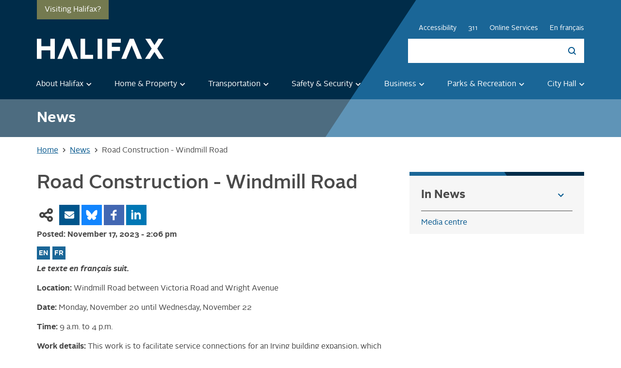

--- FILE ---
content_type: text/html; charset=UTF-8
request_url: https://www.halifax.ca/home/news/road-construction-windmill-road-7
body_size: 31478
content:
<!DOCTYPE html>
<html lang="en" dir="ltr" prefix="content: http://purl.org/rss/1.0/modules/content/  dc: http://purl.org/dc/terms/  foaf: http://xmlns.com/foaf/0.1/  og: http://ogp.me/ns#  rdfs: http://www.w3.org/2000/01/rdf-schema#  schema: http://schema.org/  sioc: http://rdfs.org/sioc/ns#  sioct: http://rdfs.org/sioc/types#  skos: http://www.w3.org/2004/02/skos/core#  xsd: http://www.w3.org/2001/XMLSchema# " class="is-page-node-type-news-scroll-padding">
  <head>
    <meta charset="utf-8" />
<meta name="description" content="Date: Monday, November 20 until Wednesday, November 22 Time: 9 a.m. to 4 p.m." />
<meta name="abstract" content="Date: Monday, November 20 until Wednesday, November 22 Time: 9 a.m. to 4 p.m." />
<link rel="shortlink" href="https://www.halifax.ca/node/1264311" />
<link rel="canonical" href="https://www.halifax.ca/home/news/road-construction-windmill-road-7" />
<meta name="referrer" content="origin" />
<meta property="og:type" content="article" />
<meta property="og:url" content="https://www.halifax.ca/home/news/road-construction-windmill-road-7" />
<meta property="og:title" content="Road Construction - Windmill Road" />
<meta property="og:description" content="Date: Monday, November 20 until Wednesday, November 22 Time: 9 a.m. to 4 p.m." />
<meta property="og:updated_time" content="2023-11-17T15:45:53-04:00" />
<meta name="twitter:card" content="summary_large_image" />
<meta name="twitter:description" content="Date: Monday, November 20 until Wednesday, November 22 Time: 9 a.m. to 4 p.m." />
<meta name="twitter:title" content="Road Construction - Windmill Road" />
<meta name="google-site-verification" content="f3HaHEEbdg2qPWseVGQu4bpXvKfjA7w5-ogz7P2fAs0" />
<meta name="MobileOptimized" content="width" />
<meta name="HandheldFriendly" content="true" />
<meta name="viewport" content="width=device-width, initial-scale=1, shrink-to-fit=no" />
<meta http-equiv="x-ua-compatible" content="ie=edge" />
<meta name="published_at" content="2023-11-17" data-type="date" />
<link rel="icon" href="//cdn.halifax.ca/themes/custom/halifax/favicon.ico" type="image/vnd.microsoft.icon" />

    <title>Road Construction | Windmill Road | Halifax</title>
    <link rel="apple-touch-icon" sizes="57x57" href="//cdn.halifax.ca/themes/custom/halifax/favicons/apple-icon-57x57.png">
    <link rel="apple-touch-icon" sizes="60x60" href="//cdn.halifax.ca/themes/custom/halifax/favicons/apple-icon-60x60.png">
    <link rel="apple-touch-icon" sizes="72x72" href="//cdn.halifax.ca/themes/custom/halifax/favicons/apple-icon-72x72.png">
    <link rel="apple-touch-icon" sizes="76x76" href="//cdn.halifax.ca/themes/custom/halifax/favicons/apple-icon-76x76.png">
    <link rel="apple-touch-icon" sizes="114x114" href="//cdn.halifax.ca/themes/custom/halifax/favicons/apple-icon-114x114.png">
    <link rel="apple-touch-icon" sizes="120x120" href="//cdn.halifax.ca/themes/custom/halifax/favicons/apple-icon-120x120.png">
    <link rel="apple-touch-icon" sizes="144x144" href="//cdn.halifax.ca/themes/custom/halifax/favicons/apple-icon-144x144.png">
    <link rel="apple-touch-icon" sizes="152x152" href="//cdn.halifax.ca/themes/custom/halifax/favicons/apple-icon-152x152.png">
    <link rel="apple-touch-icon" sizes="180x180" href="//cdn.halifax.ca/themes/custom/halifax/favicons/apple-icon-180x180.png">
    <link rel="apple-touch-icon-precomposed" href="//cdn.halifax.ca/themes/custom/halifax/favicons/apple-icon-180x180.png" />
    <link rel="icon" type="image/png" sizes="192x192"  href="//cdn.halifax.ca/themes/custom/halifax/favicons/android-icon-192x192.png">
    <link rel="icon" type="image/png" sizes="32x32" href="//cdn.halifax.ca/themes/custom/halifax/favicons/favicon-32x32.png">
    <link rel="icon" type="image/png" sizes="96x96" href="//cdn.halifax.ca/themes/custom/halifax/favicons/favicon-96x96.png">
    <link rel="icon" type="image/png" sizes="16x16" href="//cdn.halifax.ca/themes/custom/halifax/favicons/favicon-16x16.png">
    <link rel="manifest" href="//cdn.halifax.ca/themes/custom/halifax/favicons/manifest.json">
    <meta name="msapplication-TileColor" content="#ffffff">
    <meta name="msapplication-TileImage" content="//cdn.halifax.ca/themes/custom/halifax/favicons/ms-icon-144x144.png">
    <meta name="theme-color" content="#ffffff">
    <link rel="stylesheet" media="all" href="//cdn.halifax.ca/core/assets/vendor/jquery.ui/themes/base/core.css?t4x55o" />
<link rel="stylesheet" media="all" href="//cdn.halifax.ca/core/assets/vendor/jquery.ui/themes/base/autocomplete.css?t4x55o" />
<link rel="stylesheet" media="all" href="//cdn.halifax.ca/core/assets/vendor/jquery.ui/themes/base/menu.css?t4x55o" />
<link rel="stylesheet" media="all" href="//cdn.halifax.ca/core/misc/components/progress.module.css?t4x55o" />
<link rel="stylesheet" media="all" href="//cdn.halifax.ca/core/misc/components/ajax-progress.module.css?t4x55o" />
<link rel="stylesheet" media="all" href="//cdn.halifax.ca/core/misc/components/autocomplete-loading.module.css?t4x55o" />
<link rel="stylesheet" media="all" href="//cdn.halifax.ca/core/modules/system/css/components/align.module.css?t4x55o" />
<link rel="stylesheet" media="all" href="//cdn.halifax.ca/core/modules/system/css/components/fieldgroup.module.css?t4x55o" />
<link rel="stylesheet" media="all" href="//cdn.halifax.ca/core/modules/system/css/components/container-inline.module.css?t4x55o" />
<link rel="stylesheet" media="all" href="//cdn.halifax.ca/core/modules/system/css/components/clearfix.module.css?t4x55o" />
<link rel="stylesheet" media="all" href="//cdn.halifax.ca/core/modules/system/css/components/details.module.css?t4x55o" />
<link rel="stylesheet" media="all" href="//cdn.halifax.ca/core/modules/system/css/components/hidden.module.css?t4x55o" />
<link rel="stylesheet" media="all" href="//cdn.halifax.ca/core/modules/system/css/components/item-list.module.css?t4x55o" />
<link rel="stylesheet" media="all" href="//cdn.halifax.ca/core/modules/system/css/components/js.module.css?t4x55o" />
<link rel="stylesheet" media="all" href="//cdn.halifax.ca/core/modules/system/css/components/nowrap.module.css?t4x55o" />
<link rel="stylesheet" media="all" href="//cdn.halifax.ca/core/modules/system/css/components/position-container.module.css?t4x55o" />
<link rel="stylesheet" media="all" href="//cdn.halifax.ca/core/modules/system/css/components/reset-appearance.module.css?t4x55o" />
<link rel="stylesheet" media="all" href="//cdn.halifax.ca/core/modules/system/css/components/resize.module.css?t4x55o" />
<link rel="stylesheet" media="all" href="//cdn.halifax.ca/core/modules/system/css/components/system-status-counter.css?t4x55o" />
<link rel="stylesheet" media="all" href="//cdn.halifax.ca/core/modules/system/css/components/system-status-report-counters.css?t4x55o" />
<link rel="stylesheet" media="all" href="//cdn.halifax.ca/core/modules/system/css/components/system-status-report-general-info.css?t4x55o" />
<link rel="stylesheet" media="all" href="//cdn.halifax.ca/core/modules/system/css/components/tablesort.module.css?t4x55o" />
<link rel="stylesheet" media="all" href="//cdn.halifax.ca/core/assets/vendor/jquery.ui/themes/base/theme.css?t4x55o" />
<link rel="stylesheet" media="all" href="//cdn.halifax.ca/modules/contrib/ckeditor_accordion/css/accordion.frontend.css?t4x55o" />
<link rel="stylesheet" media="all" href="//cdn.halifax.ca/modules/contrib/ckeditor_bootstrap_tabs/css/tabs.css?t4x55o" />
<link rel="stylesheet" media="all" href="//cdn.halifax.ca/modules/contrib/paragraphs/css/paragraphs.unpublished.css?t4x55o" />
<link rel="stylesheet" media="all" href="//cdn.halifax.ca/themes/contrib/bootstrap_barrio/css/components/variables.css?t4x55o" />
<link rel="stylesheet" media="all" href="//cdn.halifax.ca/themes/contrib/bootstrap_barrio/css/components/user.css?t4x55o" />
<link rel="stylesheet" media="all" href="//cdn.halifax.ca/themes/contrib/bootstrap_barrio/css/components/progress.css?t4x55o" />
<link rel="stylesheet" media="all" href="//cdn.halifax.ca/themes/contrib/bootstrap_barrio/css/components/affix.css?t4x55o" />
<link rel="stylesheet" media="all" href="//cdn.halifax.ca/themes/contrib/bootstrap_barrio/css/components/book.css?t4x55o" />
<link rel="stylesheet" media="all" href="//cdn.halifax.ca/themes/contrib/bootstrap_barrio/css/components/contextual.css?t4x55o" />
<link rel="stylesheet" media="all" href="//cdn.halifax.ca/themes/contrib/bootstrap_barrio/css/components/feed-icon.css?t4x55o" />
<link rel="stylesheet" media="all" href="//cdn.halifax.ca/themes/contrib/bootstrap_barrio/css/components/field.css?t4x55o" />
<link rel="stylesheet" media="all" href="//cdn.halifax.ca/themes/contrib/bootstrap_barrio/css/components/header.css?t4x55o" />
<link rel="stylesheet" media="all" href="//cdn.halifax.ca/themes/contrib/bootstrap_barrio/css/components/help.css?t4x55o" />
<link rel="stylesheet" media="all" href="//cdn.halifax.ca/themes/contrib/bootstrap_barrio/css/components/icons.css?t4x55o" />
<link rel="stylesheet" media="all" href="//cdn.halifax.ca/themes/contrib/bootstrap_barrio/css/components/image-button.css?t4x55o" />
<link rel="stylesheet" media="all" href="//cdn.halifax.ca/themes/contrib/bootstrap_barrio/css/components/item-list.css?t4x55o" />
<link rel="stylesheet" media="all" href="//cdn.halifax.ca/themes/contrib/bootstrap_barrio/css/components/list-group.css?t4x55o" />
<link rel="stylesheet" media="all" href="//cdn.halifax.ca/themes/contrib/bootstrap_barrio/css/components/media.css?t4x55o" />
<link rel="stylesheet" media="all" href="//cdn.halifax.ca/themes/contrib/bootstrap_barrio/css/components/page.css?t4x55o" />
<link rel="stylesheet" media="all" href="//cdn.halifax.ca/themes/contrib/bootstrap_barrio/css/components/search-form.css?t4x55o" />
<link rel="stylesheet" media="all" href="//cdn.halifax.ca/themes/contrib/bootstrap_barrio/css/components/shortcut.css?t4x55o" />
<link rel="stylesheet" media="all" href="//cdn.halifax.ca/themes/contrib/bootstrap_barrio/css/components/sidebar.css?t4x55o" />
<link rel="stylesheet" media="all" href="//cdn.halifax.ca/themes/contrib/bootstrap_barrio/css/components/site-footer.css?t4x55o" />
<link rel="stylesheet" media="all" href="//cdn.halifax.ca/themes/contrib/bootstrap_barrio/css/components/skip-link.css?t4x55o" />
<link rel="stylesheet" media="all" href="//cdn.halifax.ca/themes/contrib/bootstrap_barrio/css/components/table.css?t4x55o" />
<link rel="stylesheet" media="all" href="//cdn.halifax.ca/themes/contrib/bootstrap_barrio/css/components/tabledrag.css?t4x55o" />
<link rel="stylesheet" media="all" href="//cdn.halifax.ca/themes/contrib/bootstrap_barrio/css/components/tableselect.css?t4x55o" />
<link rel="stylesheet" media="all" href="//cdn.halifax.ca/themes/contrib/bootstrap_barrio/css/components/tablesort-indicator.css?t4x55o" />
<link rel="stylesheet" media="all" href="//cdn.halifax.ca/themes/contrib/bootstrap_barrio/css/components/ui.widget.css?t4x55o" />
<link rel="stylesheet" media="all" href="//cdn.halifax.ca/themes/contrib/bootstrap_barrio/css/components/tabs.css?t4x55o" />
<link rel="stylesheet" media="all" href="//cdn.halifax.ca/themes/contrib/bootstrap_barrio/css/components/toolbar.css?t4x55o" />
<link rel="stylesheet" media="all" href="//cdn.halifax.ca/themes/contrib/bootstrap_barrio/css/components/vertical-tabs.css?t4x55o" />
<link rel="stylesheet" media="all" href="//cdn.halifax.ca/themes/contrib/bootstrap_barrio/css/components/views.css?t4x55o" />
<link rel="stylesheet" media="all" href="//cdn.halifax.ca/themes/contrib/bootstrap_barrio/css/components/webform.css?t4x55o" />
<link rel="stylesheet" media="all" href="//cdn.halifax.ca/themes/contrib/bootstrap_barrio/css/components/ui-dialog.css?t4x55o" />
<link rel="stylesheet" media="print" href="//cdn.halifax.ca/themes/contrib/bootstrap_barrio/css/print.css?t4x55o" />
<link rel="stylesheet" media="all" href="//cdn.halifax.ca/themes/custom/halifax/css/components/misc/ck-accordion/ck-accordion.css?t4x55o" />
<link rel="stylesheet" media="all" href="//cdn.halifax.ca/themes/custom/halifax/css/components/misc/collapse/collapse.css?t4x55o" />
<link rel="stylesheet" media="all" href="//cdn.halifax.ca/themes/custom/halifax/css/components/misc/destination-halifax/destination-halifax.css?t4x55o" />
<link rel="stylesheet" media="all" href="//cdn.halifax.ca/themes/custom/halifax/css/components/block/feature-business/feature-business.css?t4x55o" />
<link rel="stylesheet" media="all" href="//cdn.halifax.ca/themes/custom/halifax/css/components/misc/follow-us/follow-us.css?t4x55o" />
<link rel="stylesheet" media="all" href="//cdn.halifax.ca/themes/custom/halifax/css/main.css?t4x55o" />
<link rel="stylesheet" media="all" href="//cdn.halifax.ca/themes/custom/halifax/css/components/misc/logo/logo.css?t4x55o" />
<link rel="stylesheet" media="all" href="//cdn.halifax.ca/themes/custom/halifax/css/components/misc/news-updates/news-updates.css?t4x55o" />
<link rel="stylesheet" media="all" href="//cdn.halifax.ca/themes/custom/halifax/css/components/misc/page-footer/page-footer.css?t4x55o" />
<link rel="stylesheet" media="all" href="//cdn.halifax.ca/themes/custom/halifax/css/components/misc/page-header/page-header.css?t4x55o" />
<link rel="stylesheet" media="all" href="//cdn.halifax.ca/themes/custom/halifax/css/components/misc/section-banner/section-banner.css?t4x55o" />
<link rel="stylesheet" media="all" href="//cdn.halifax.ca/libraries/slick-slider/slick/slick.css?t4x55o" />
<link rel="stylesheet" media="all" href="//cdn.halifax.ca/themes/custom/halifax/css/components/misc/social-share/social-share.css?t4x55o" />

    <script type="application/json" data-drupal-selector="drupal-settings-json">{"path":{"baseUrl":"\/","pathPrefix":"","currentPath":"node\/1264311","currentPathIsAdmin":false,"isFront":false,"currentLanguage":"en"},"pluralDelimiter":"\u0003","suppressDeprecationErrors":true,"ajaxPageState":{"libraries":"[base64]","theme":"halifax","theme_token":null},"ajaxTrustedUrl":{"\/search\/content":true},"gtag":{"tagId":"","consentMode":false,"otherIds":[],"events":[],"additionalConfigInfo":[]},"gtm":{"tagId":null,"settings":{"data_layer":"dataLayer","include_classes":false,"allowlist_classes":"google\nnonGooglePixels\nnonGoogleScripts\nnonGoogleIframes","blocklist_classes":"customScripts\ncustomPixels","include_environment":false,"environment_id":"","environment_token":""},"tagIds":["GTM-K4DK2N7"]},"clientside_validation_jquery":{"validate_all_ajax_forms":2,"force_validate_on_blur":false,"force_html5_validation":false,"messages":{"required":"This field is required.","remote":"Please fix this field.","email":"Please enter a valid email address.","url":"Please enter a valid URL.","date":"Please enter a valid date.","dateISO":"Please enter a valid date (ISO).","number":"Please enter a valid number.","digits":"Please enter only digits.","equalTo":"Please enter the same value again.","maxlength":"Please enter no more than {0} characters.","minlength":"Please enter at least {0} characters.","rangelength":"Please enter a value between {0} and {1} characters long.","range":"Please enter a value between {0} and {1}.","max":"Please enter a value less than or equal to {0}.","min":"Please enter a value greater than or equal to {0}.","step":"Please enter a multiple of {0}."}},"ckeditorAccordion":{"accordionStyle":{"collapseAll":1,"keepRowsOpen":null,"animateAccordionOpenAndClose":1,"openTabsWithHash":1,"allowHtmlInTitles":0}},"field_group":{"html_element":{"mode":"default","context":"view","settings":{"classes":"","id":"","element":"div","show_label":true,"label_element":"h3","attributes":"","effect":"none","speed":"fast"}}},"user":{"uid":0,"permissionsHash":"15800c4d04ae27cd20578431762cea96389726d27c40a6b5d9d6d86df279e422"}}</script>
<script src="//cdn.halifax.ca/core/misc/drupalSettingsLoader.js?v=10.5.3"></script>
<script src="//cdn.halifax.ca/modules/contrib/google_tag/js/gtag.js?t4x55o"></script>
<script src="//cdn.halifax.ca/modules/contrib/google_tag/js/gtm.js?t4x55o"></script>


      </head>
  <body class="layout-two-sidebars page-node-1264311 is-path-node is-page-node-type-news">
    <svg width="0" height="0" style="position:absolute">
   <symbol viewBox="0 0 16 16" id="arrow-left" xmlns="http://www.w3.org/2000/svg">
    <!-- Generator: Sketch 42 (36781) - http://www.bohemiancoding.com/sketch -->
    <title>Shape</title>
    <desc>Created with Sketch.</desc>
    <defs/>
    <g id="abSymbols" stroke="none" stroke-width="1" fill-rule="evenodd">
        <g id="abicon-arrow-large-white" transform="translate(-4.000000, -4.000000)">
            <polygon id="abShape" points="20 11 7.83 11 13.42 5.41 12 4 4 12 12 20 13.41 18.59 7.83 13 20 13"/>
        </g>
    </g>
</symbol>
 <symbol viewBox="0 0 16 16" id="arrow-left-white" xmlns="http://www.w3.org/2000/svg">
    <!-- Generator: Sketch 42 (36781) - http://www.bohemiancoding.com/sketch -->
    <title>Shape</title>
    <desc>Created with Sketch.</desc>
    <defs/>
    <g id="aaSymbols" stroke="none" stroke-width="1" fill-rule="evenodd">
        <g id="aaicon-arrow-large-white" transform="translate(-4.000000, -4.000000)">
            <polygon id="aaShape" fill="#FFFFFF" points="20 11 7.83 11 13.42 5.41 12 4 4 12 12 20 13.41 18.59 7.83 13 20 13"/>
        </g>
    </g>
</symbol>
 <symbol viewBox="0 0 16 16" id="arrow-right" xmlns="http://www.w3.org/2000/svg">
    <!-- Generator: Sketch 42 (36781) - http://www.bohemiancoding.com/sketch -->
    <title>Shape</title>
    <desc>Created with Sketch.</desc>
    <defs/>
    <g id="aeSymbols" stroke="none" stroke-width="1" fill-rule="evenodd">
        <g id="aeicon-arrow-large-white" transform="translate(-4.000000, -4.000000)">
            <polygon id="aeShape" transform="translate(12.000000, 12.000000) rotate(-180.000000) translate(-12.000000, -12.000000) " points="20 11 7.83 11 13.42 5.41 12 4 4 12 12 20 13.41 18.59 7.83 13 20 13"/>
        </g>
    </g>
</symbol>
 <symbol viewBox="-5 -5 25 25" id="arrow-right-homepage" xmlns="http://www.w3.org/2000/svg">
    <!-- Generator: Sketch 42 (36781) - http://www.bohemiancoding.com/sketch -->
    <title>Shape</title>
    <desc>Created with Sketch.</desc>
    <defs/>
    <g id="acSymbols" stroke="none" stroke-width="1" fill-rule="evenodd">
        <g id="acicon-arrow-large-white" transform="translate(-4.000000, -4.000000)">
            <polygon id="acShape" transform="translate(12.000000, 12.000000) rotate(-180.000000) translate(-12.000000, -12.000000) " points="20 11 7.83 11 13.42 5.41 12 4 4 12 12 20 13.41 18.59 7.83 13 20 13"/>
        </g>
    </g>
</symbol>
 <symbol viewBox="0 0 16 16" id="arrow-right-white" xmlns="http://www.w3.org/2000/svg">
    <!-- Generator: Sketch 42 (36781) - http://www.bohemiancoding.com/sketch -->
    <title>Shape</title>
    <desc>Created with Sketch.</desc>
    <defs/>
    <g id="adSymbols" stroke="none" stroke-width="1" fill-rule="evenodd">
        <g id="adicon-arrow-large-white" transform="translate(-4.000000, -4.000000)">
            <polygon id="adShape" fill="#FFFFFF" transform="translate(12.000000, 12.000000) rotate(-180.000000) translate(-12.000000, -12.000000) " points="20 11 7.83 11 13.42 5.41 12 4 4 12 12 20 13.41 18.59 7.83 13 20 13"/>
        </g>
    </g>
</symbol>
 <symbol viewBox="-100 0 800 530" id="bluesky" xmlns="http://www.w3.org/2000/svg">
 <path d="m135.72 44.03c66.496 49.921 138.02 151.14 164.28 205.46 26.262-54.316 97.782-155.54 164.28-205.46 47.98-36.021 125.72-63.892 125.72 24.795 0 17.712-10.155 148.79-16.111 170.07-20.703 73.984-96.144 92.854-163.25 81.433 117.3 19.964 147.14 86.092 82.697 152.22-122.39 125.59-175.91-31.511-189.63-71.766-2.514-7.3797-3.6904-10.832-3.7077-7.8964-0.0174-2.9357-1.1937 0.51669-3.7077 7.8964-13.714 40.255-67.233 197.36-189.63 71.766-64.444-66.128-34.605-132.26 82.697-152.22-67.108 11.421-142.55-7.4491-163.25-81.433-5.9562-21.282-16.111-152.36-16.111-170.07 0-88.687 77.742-60.816 125.72-24.795z"/>
</symbol>
 <symbol viewBox="-10 -10 60 60" id="calendar" xmlns="http://www.w3.org/2000/svg">
    <!-- Generator: Sketch 42 (36781) - http://www.bohemiancoding.com/sketch -->
    <title>Calendar</title>
    <g id="ahHome-Page" stroke="none" stroke-width="1" fill-rule="evenodd">
        <g id="ahXS-320---Home-Page" transform="translate(-34.000000, -4368.000000)">
            <path d="M46.2222222,4386 L42.1481481,4386 L42.1481481,4390 L46.2222222,4390 L46.2222222,4386 L46.2222222,4386 Z M54.3703704,4386 L50.2962963,4386 L50.2962963,4390 L54.3703704,4390 L54.3703704,4386 L54.3703704,4386 Z M62.5185185,4386 L58.4444444,4386 L58.4444444,4390 L62.5185185,4390 L62.5185185,4386 L62.5185185,4386 Z M46.2222222,4396 L42.1481481,4396 L42.1481481,4400 L46.2222222,4400 L46.2222222,4396 L46.2222222,4396 Z M54.3703704,4396 L50.2962963,4396 L50.2962963,4400 L54.3703704,4400 L54.3703704,4396 L54.3703704,4396 Z M62.5185185,4396 L58.4444444,4396 L58.4444444,4400 L62.5185185,4400 L62.5185185,4396 L62.5185185,4396 Z M66.5925926,4372 L64.5555556,4372 L64.5555556,4368 L60.4814815,4368 L60.4814815,4372 L44.1851852,4372 L44.1851852,4368 L40.1111111,4368 L40.1111111,4372 L38.0740741,4372 C35.812963,4372 34.0203704,4373.8 34.0203704,4376 L34,4404 C34,4406.2 35.812963,4408 38.0740741,4408 L66.5925926,4408 C68.8333333,4408 70.6666667,4406.2 70.6666667,4404 L70.6666667,4376 C70.6666667,4373.8 68.8333333,4372 66.5925926,4372 L66.5925926,4372 Z M66.5925926,4404 L38.0740741,4404 L38.0740741,4382 L66.5925926,4382 L66.5925926,4404 L66.5925926,4404 Z" id="ahShape"/>
        </g>
    </g>
</symbol>
 <symbol viewBox="-10 -10 60 60" id="calendar-blue" xmlns="http://www.w3.org/2000/svg">
    <!-- Generator: Sketch 42 (36781) - http://www.bohemiancoding.com/sketch -->
    <title>Calendar</title>
    <defs/>
    <g id="agHome-Page" stroke="none" stroke-width="1" fill-rule="evenodd">
        <g id="agXS-320---Home-Page" transform="translate(-34.000000, -4368.000000)">
            <path fill="#00558c" d="M46.2222222,4386 L42.1481481,4386 L42.1481481,4390 L46.2222222,4390 L46.2222222,4386 L46.2222222,4386 Z M54.3703704,4386 L50.2962963,4386 L50.2962963,4390 L54.3703704,4390 L54.3703704,4386 L54.3703704,4386 Z M62.5185185,4386 L58.4444444,4386 L58.4444444,4390 L62.5185185,4390 L62.5185185,4386 L62.5185185,4386 Z M46.2222222,4396 L42.1481481,4396 L42.1481481,4400 L46.2222222,4400 L46.2222222,4396 L46.2222222,4396 Z M54.3703704,4396 L50.2962963,4396 L50.2962963,4400 L54.3703704,4400 L54.3703704,4396 L54.3703704,4396 Z M62.5185185,4396 L58.4444444,4396 L58.4444444,4400 L62.5185185,4400 L62.5185185,4396 L62.5185185,4396 Z M66.5925926,4372 L64.5555556,4372 L64.5555556,4368 L60.4814815,4368 L60.4814815,4372 L44.1851852,4372 L44.1851852,4368 L40.1111111,4368 L40.1111111,4372 L38.0740741,4372 C35.812963,4372 34.0203704,4373.8 34.0203704,4376 L34,4404 C34,4406.2 35.812963,4408 38.0740741,4408 L66.5925926,4408 C68.8333333,4408 70.6666667,4406.2 70.6666667,4404 L70.6666667,4376 C70.6666667,4373.8 68.8333333,4372 66.5925926,4372 L66.5925926,4372 Z M66.5925926,4404 L38.0740741,4404 L38.0740741,4382 L66.5925926,4382 L66.5925926,4404 L66.5925926,4404 Z" id="agShape"/>
        </g>
    </g>
</symbol>
 <symbol viewBox="0 0 24 24" id="chevron-down">
    <path d="M7.41,8.58L12,13.17L16.59,8.58L18,10L12,16L6,10L7.41,8.58Z"/>
</symbol>
 <symbol viewBox="-1 -2 28 28" id="chevron-down-nav">
    <path d="M7.41,8.58L12,13.17L16.59,8.58L18,10L12,16L6,10L7.41,8.58Z"/>
</symbol>
 <symbol style="width:24px;height:24px" viewBox="0 0 24 24" id="chevron-right">
    <path d="M8.59,16.58L13.17,12L8.59,7.41L10,6L16,12L10,18L8.59,16.58Z"/>
</symbol>
 <symbol viewBox="-5 -5 20 20" id="chevron-up">
    <g id="alHome-Page" stroke="none" stroke-width="1" fill-rule="evenodd">
        <g id="alL-1128---Home-Page-links-menu-open" transform="translate(-1183.000000, -248.000000)">
            <g id="alicon-arrow-small-white" transform="translate(1188.000000, 252.000000) rotate(-180.000000) translate(-1188.000000, -252.000000) translate(1176.000000, 240.000000)">
                <polygon id="alShape" points="8.175 9 12 12.8166667 15.825 9 17 10.175 12 15.175 7 10.175"/>
            </g>
        </g>
    </g>
</symbol>
 <symbol style="width:24px;height:24px" viewBox="0 0 24 24" id="close">
    <path fill="#000000" d="M19,6.41L17.59,5L12,10.59L6.41,5L5,6.41L10.59,12L5,17.59L6.41,19L12,13.41L17.59,19L19,17.59L13.41,12L19,6.41Z"/>
</symbol>
 <symbol viewBox="-5 -10 80 80" id="cycling">
    <g id="anHome-Page" stroke="none" stroke-width="1" fill-rule="evenodd">
        <g id="anL-1128---Home-Page-sticky-nav" transform="translate(-414.000000, -620.000000)">
            <g id="anIcon-recreation-Copy-3" transform="translate(414.000000, 616.000000)">
                <path d="M44.5625,15.5121951 C47.725,15.5121951 50.3125,12.9219512 50.3125,9.75609756 C50.3125,6.5902439 47.725,4 44.5625,4 C41.4,4 38.8125,6.5902439 38.8125,9.75609756 C38.8125,12.9219512 41.4,15.5121951 44.5625,15.5121951 L44.5625,15.5121951 Z M14.375,34.2195122 C6.325,34.2195122 0,40.5512195 0,48.6097561 C0,56.6682927 6.325,63 14.375,63 C22.425,63 28.75,56.6682927 28.75,48.6097561 C28.75,40.5512195 22.425,34.2195122 14.375,34.2195122 L14.375,34.2195122 Z M14.375,58.6829268 C8.9125,58.6829268 4.3125,54.0780488 4.3125,48.6097561 C4.3125,43.1414634 8.9125,38.5365854 14.375,38.5365854 C19.8375,38.5365854 24.4375,43.1414634 24.4375,48.6097561 C24.4375,54.0780488 19.8375,58.6829268 14.375,58.6829268 L14.375,58.6829268 Z M31.05,29.902439 L37.95,22.995122 L40.25,25.297561 C43.9875,29.0390244 48.875,31.3414634 54.9125,31.3414634 L54.9125,25.5853659 C50.6,25.5853659 47.15,23.8585366 44.5625,21.2682927 L39.1,15.8 C37.6625,14.6487805 36.225,14.0731707 34.5,14.0731707 C32.775,14.0731707 31.3375,14.6487805 30.475,15.8 L22.425,23.8585366 C21.275,25.0097561 20.7,26.4487805 20.7,27.8878049 C20.7,29.6146341 21.275,31.0536585 22.425,31.9170732 L31.625,39.9756098 L31.625,54.3658537 L37.375,54.3658537 L37.375,36.5219512 L31.05,29.902439 L31.05,29.902439 Z M54.625,34.2195122 C46.575,34.2195122 40.25,40.5512195 40.25,48.6097561 C40.25,56.6682927 46.575,63 54.625,63 C62.675,63 69,56.6682927 69,48.6097561 C69,40.5512195 62.675,34.2195122 54.625,34.2195122 L54.625,34.2195122 Z M54.625,58.6829268 C49.1625,58.6829268 44.5625,54.0780488 44.5625,48.6097561 C44.5625,43.1414634 49.1625,38.5365854 54.625,38.5365854 C60.0875,38.5365854 64.6875,43.1414634 64.6875,48.6097561 C64.6875,54.0780488 60.0875,58.6829268 54.625,58.6829268 L54.625,58.6829268 Z" id="anShape"/>
            </g>
        </g>
    </g>
</symbol>
 <symbol viewBox="-5 -2 24 24" id="download" xmlns="http://www.w3.org/2000/svg">
    <title>download</title>
    <g id="aoDistrict" stroke="none" stroke-width="1" fill="none" fill-rule="evenodd">
        <g id="aoL-1128---district" transform="translate(-295.000000, -2328.000000)">
            <g id="aodownload" transform="translate(290.000000, 2325.000000)">
                <polygon id="aoShape" points="0 0 24 0 24 24 0 24"/>
                <path d="M19,9 L15,9 L15,3 L9,3 L9,9 L5,9 L12,16 L19,9 L19,9 Z M5,18 L5,20 L19,20 L19,18 L5,18 L5,18 Z" id="aoShape" fill="#00558C" fill-rule="evenodd"/>
            </g>
        </g>
    </g>
</symbol>
 <symbol viewBox="0 0 10 5" id="dropdown-icon" xmlns="http://www.w3.org/2000/svg">
    <!-- Generator: Sketch 42 (36781) - http://www.bohemiancoding.com/sketch -->
    <title>carrot copy</title>
    <desc>Created with Sketch.</desc>
    <defs/>
    <g id="apOnline-Services" stroke="none" stroke-width="1" fill="none" fill-rule="evenodd">
        <g id="apL-1128---online-services-parking-states" transform="translate(-1159.000000, -462.000000)">
            <g id="apicon-carrot-blue" transform="translate(1152.000000, 452.000000)">
                <rect id="apRectangle-11" x="0" y="0" width="24" height="24"/>
                <polygon id="apTriangle" fill="#00558C" fill-rule="evenodd" points="12 15 7 10 17 10"/>
            </g>
        </g>
    </g>
</symbol>
 <symbol viewBox="0 0 24 24" id="facebook" xmlns="http://www.w3.org/2000/svg">
  <title>
    Facebook Icon
  </title>
    <path d="M16 7L13.9 7C13.6 7 13 7.6 13 8.1L13 10 16 10 16 13 13 13 13 20 10 20 10 13 7 13 7 10 10 10 10 8.1C10 5.9 11.8 4 13.9 4L16 4 16 7Z"/>
</symbol>
 <symbol style="width:24px;height:24px" viewBox="-5 -4 24 24" id="goto" xmlns="http://www.w3.org/2000/svg">
    <g id="arSymbols" stroke="none" stroke-width="1" fill="none" fill-rule="evenodd">
        <g id="arexternal-link" transform="translate(-6.000000, -5.000000)" fill="#FFFFFF">
            <path d="M15.6247265,5 L15.6256016,5.00087505 L17.184074,6.55934746 L16.7474217,6.99599975 L13.2463279,10.4970936 L12.6442903,11.1262579 L13.8746172,12.3565848 L14.5037815,11.7545472 L18.0040003,8.2543284 L18.4415276,7.81680105 L20,9.37527345 L20,5 L15.6247265,5 Z M6,6.75098444 L6,19.0017501 L18.2507657,19.0017501 L18.2507657,12.0013126 L16.5006563,12.0013126 L16.5006563,17.2516407 L7.75010938,17.2516407 L7.75010938,8.50109382 L13.0004375,8.50109382 L13.0004375,6.75098444 L6,6.75098444 Z" id="arPage-1"/>
        </g>
    </g>
</symbol>
 <symbol viewBox="0 0 42 42" id="hiring" xmlns="http://www.w3.org/2000/svg"><g><path d="m24.52 29.55c-.28-.11-.45-.4-.46-.7 0-.21.08-.42.24-.57.04-.05.09-.09.12-.13.24-.25.45-.53.63-.82.42-.71.67-1.53.67-2.42 0-2.9-2.61-5.19-5.61-4.65-1.88.34-3.33 1.74-3.72 3.62-.36 1.71.21 3.31 1.3 4.38.16.15.25.35.25.57 0 .31-.18.59-.46.71-2.14.89-3.42 2.46-4.18 4.14-.58 1.28-.82 2.67-.82 4.07v1.01c0 .91.73 1.65 1.65 1.65h13.75c.91 0 1.65-.74 1.65-1.65v-1.02c0-1.4-.24-2.8-.82-4.07-.76-1.68-2.04-3.26-4.18-4.14"/><path d="m15.6 28.54c-.58-.5-1.27-.93-2.07-1.27-.28-.11-.46-.4-.46-.7 0-.21.09-.42.24-.57l.13-.13c.23-.25.45-.53.63-.82.42-.71.67-1.54.67-2.42 0-2.9-2.61-5.19-5.61-4.65-1.89.34-3.33 1.75-3.72 3.62-.36 1.71.21 3.31 1.3 4.38.16.15.25.35.25.57 0 .31-.17.59-.46.71-2.14.88-3.42 2.45-4.18 4.14-.57 1.28-.82 2.67-.82 4.07v1.01c0 .91.73 1.65 1.65 1.65h7.59v-.38c0-1.74.33-3.35.98-4.79.88-1.95 2.19-3.43 3.9-4.43"/><path d="m39.68 31.41c-.77-1.68-2.05-3.25-4.18-4.14-.28-.11-.45-.4-.46-.7 0-.21.08-.42.24-.57.05-.05.09-.09.13-.13.24-.25.45-.53.63-.82.43-.71.67-1.54.67-2.42 0-2.9-2.61-5.19-5.61-4.65-1.88.34-3.33 1.75-3.72 3.62-.36 1.71.21 3.31 1.3 4.38.15.15.25.35.25.57 0 .31-.18.59-.46.71-.81.33-1.49.76-2.07 1.26 1.71.99 3.01 2.48 3.89 4.42.65 1.44.98 3.05.98 4.79v.39h7.59c.91 0 1.65-.73 1.65-1.65v-1.02c0-1.4-.25-2.79-.82-4.07"/><path d="m21 6.94c1.74 0 3.16 1.42 3.16 3.16s-1.41 3.16-3.16 3.16-3.16-1.41-3.16-3.16 1.41-3.16 3.16-3.16zm-8.07 4.39 1.57.3c.3.05.55.26.65.55.07.21.16.41.25.6.13.28.09.6-.07.85l-.91 1.32c-.15.22-.12.52.07.71l.96.96c.19.19.48.21.71.07l1.32-.91c.26-.17.58-.2.85-.07.2.09.4.17.6.25.29.1.49.35.55.65l.3 1.57c.05.26.28.45.55.45h1.35c.27 0 .5-.19.55-.45l.3-1.57c.06-.3.26-.55.55-.65.2-.08.4-.16.59-.25.28-.13.6-.1.85.07l1.32.91c.22.15.52.12.71-.07l.96-.96c.19-.19.22-.48.07-.71l-.9-1.32c-.17-.25-.21-.57-.08-.85.09-.19.18-.39.25-.6.1-.29.35-.49.65-.55l1.57-.3c.27-.05.45-.28.45-.55v-1.36c0-.27-.19-.49-.45-.55l-1.57-.29c-.3-.06-.55-.27-.65-.55-.07-.2-.16-.4-.25-.6-.13-.28-.09-.6.08-.85l.9-1.32c.15-.22.12-.52-.07-.71l-.96-.96c-.19-.19-.48-.21-.71-.06l-1.32.9c-.25.17-.57.2-.85.07-.19-.09-.39-.17-.59-.24-.29-.1-.49-.35-.55-.66l-.3-1.57c-.05-.26-.28-.45-.55-.45h-1.35c-.27 0-.5.19-.55.45l-.3 1.57c-.06.3-.26.55-.55.66-.2.07-.4.16-.6.24-.27.13-.59.1-.85-.07l-1.32-.9c-.22-.15-.52-.13-.71.06l-.96.96c-.19.19-.22.48-.07.71l.91 1.32c.17.25.2.57.07.85-.09.2-.18.4-.25.6-.1.29-.35.49-.65.55l-1.57.29c-.27.05-.45.28-.45.55v1.36c0 .27.19.5.45.55"/></g></symbol>
 <symbol viewBox="0 0 80 80" id="hrm-transit-disruption" xmlns="http://www.w3.org/2000/svg"><path d="m72.87 35.62c-.15-2.06-1.11-2.41-2.93-2.78-1.22-.25-2.49-.36-3.71-.62-.54-1.77-1.16-3.54-2.19-5.09l.07-.26 2.91-4.1c.27-.61.31-1.09.06-1.72-.3-.77-2.11-2.51-2.78-3.21-1.29-1.35-2.98-3.21-4.37-4.38-.72-.6-1.27-.82-2.24-.57l-5.06 3.14c-1.37-.77-2.79-1.36-4.29-1.85-.35-.12-.55.03-.71-.39-.78-2.02-.3-6.34-3.1-6.67-2.96.19-6.29-.28-9.21-.01-.88.08-1.59.57-1.91 1.4-.61 1.59-.64 3.76-1.22 5.41-.14.22-1.4.52-1.75.65-1.05.4-2.07.88-3.04 1.45l-5.2-3.15c-.68-.12-1.38-.09-1.93.37-1.9 1.99-3.99 3.83-5.86 5.85-1.16 1.25-2.33 2.15-1.38 3.96.72 1.37 2.01 2.66 2.79 4.02-.88 1.63-1.7 3.29-2.14 5.1-1.5.42-3.11.46-4.6.84-1.17.3-1.79.95-1.98 2.16.18 3.13-.28 6.59-.02 9.67.09.96.6 1.82 1.52 2.17.77.28 4.92.84 5.1 1.03.39 1.77 1.25 3.4 2.22 4.93l-.03.2c-.86 1.34-2.08 2.71-2.82 4.1-.43.81-.61 1.38-.22 2.26 1.84 2.21 3.97 4.47 6.07 6.45.99.94 1.97 2.19 3.48 1.45l4.82-3.02c.84.33 1.63.86 2.47 1.22.81.35 1.66.6 2.49.9l1.15 5.04c.33.78.92 1.14 1.73 1.31 3.09-.18 6.52.28 9.57.02 1.01-.09 1.76-.66 2.08-1.62.47-1.42.55-3.26 1.03-4.72 1.72-.54 3.39-1.19 4.91-2.15l5.02 3.09c.8.3 1.55.1 2.17-.45 1.99-2.22 4.51-4.27 6.44-6.5.88-1.01 1.32-1.71.65-3.05-.36-.71-2.99-4.18-2.99-4.46 1-1.55 1.87-3.2 2.25-5.03 1.5-.37 3.09-.44 4.58-.85 1.56-.43 2-1.31 2.1-2.87.16-2.43.18-6.25 0-8.67zm-3.95 7.84-4.69.94c-1.38.5-1.43 2.4-1.82 3.62-.3.95-.74 1.87-1.19 2.76-.51 1-1.35 1.76-1.15 2.99.15.98 2.36 3.17 2.84 4.26.03.07.1.13.06.22l-4.89 5.03-4.59-2.84c-.95-.52-1.68.23-2.45.61-1.26.63-2.37 1.11-3.71 1.55-1.29.42-2.46.28-3 1.79-.49 1.4-.61 3.26-.94 4.72h-6.77c-.58-1.33-.57-4.41-1.45-5.46-.58-.7-2.58-1.04-3.51-1.38-.56-.2-1.22-.47-1.76-.72-1.43-.68-2.16-1.77-3.8-.93-.65.34-4.08 2.75-4.4 2.7l-4.81-4.99v-.17c.81-1.28 2.18-2.68 2.84-4 .35-.72.34-.99.01-1.71-.5-1.1-1.31-2.07-1.8-3.27-.45-1.08-.88-3.69-1.54-4.35-.99-.97-4.08-.9-5.43-1.34l-.02-6.66c1.45-.45 3.29-.43 4.71-.93 1.41-.49 1.41-1.97 1.81-3.16.24-.67.46-1.36.75-2.01.38-.87 1.71-2.86 1.77-3.58.02-.2 0-.42-.03-.62-.08-.72-3.05-4.26-3-4.53l4.69-4.81h.27s4.36 2.83 4.36 2.83c.39.19.96.24 1.38.15.5-.1 2.21-1.19 2.92-1.49.46-.2.93-.38 1.4-.54 1.46-.48 3.05-.38 3.62-2.09.53-1.56.63-3.45 1.15-5.03l6.53.06c.51 1.6.58 3.63 1.15 5.17.52 1.43 1.69 1.32 2.9 1.71.75.24 1.51.49 2.23.81 1.17.52 2.48 1.71 3.78 1.38l4.61-2.95.3-.04 4.72 4.79.03.2-2.74 3.91c-.34.7-.37 1.15-.05 1.86.61 1.35 1.45 2.38 2 3.9.53 1.48.55 3.57 2.23 4.12 1.37.45 3.13.54 4.56.84z"/><path d="m38.3 22.43c15.68-1.12 25.72 16.28 15.9 28.89-11.29 14.51-34.55 4.79-31.99-13.57 1.12-8.01 7.94-14.75 16.09-15.33zm12.68 8.78c-6.6-7.7-18.9-6.56-23.67 2.43-4.93 9.29 1.31 20.37 11.8 20.91 12.54.65 20.17-13.67 11.88-23.35z"/></symbol>
 <symbol viewBox="0 0 80 80" id="hrm-transit-notice" xmlns="http://www.w3.org/2000/svg"><path d="m72.25 58.76-26.87-45.52c-1.28-2.01-3.85-3.2-6.21-2.94-1.97.22-3.76 1.44-4.79 3.1l-26.36 44.96c-2.55 4.34-.37 10.13 4.67 11.17 18.12.25 36.34.31 54.46-.03 4.93-1.04 7.25-6.21 5.1-10.74zm-6.64 6.12h-51.36c-1.86-.11-3.07-1.47-2.67-3.36l27.08-46.11c.19-.17.52-.38.77-.43.81-.17 1.7.14 2.15.86l26.48 44.84c1.07 2.2 0 4.09-2.45 4.2z"/><path d="m43.33 31.23v16.3c-.4 2.76-3.88 3.84-5.82 1.91-.53-.53-.91-1.56-.99-2.3-.49-5.01.36-10.82.02-15.91.57-3.91 6.18-3.88 6.79 0z"/><path d="m39.3 53.4c5.3-.76 5.34 7.44.03 6.6-3.8-.6-3.57-6.09-.03-6.6z"/></symbol>
 <symbol viewBox="0 0 80 80" id="hrm-transit-snow-plan" xmlns="http://www.w3.org/2000/svg"><path d="m42.43 15.23c.05.06 1.28-.68 1.43-.77 1.11-.65 4.32-2.86 5.36-2.96 2.46-.24 3.68 2.89 1.71 4.42l-8.5 5.15v14.63l12.76-7.29c.11-1.17.01-2.34.04-3.51.04-1.8-.02-3.71.09-5.52s1.3-3.52 3.34-2.77c2.17.8 1.54 3.08 1.52 4.83-.02 1.36.02 2.71 0 4.07l7.71-4.4c2.76-.87 4.47 2.59 2.2 4.35l-7.47 4.26c-.04.06.16.17.22.2 1.8 1.11 3.97 2.01 5.7 3.18 2.42 1.63 1.13 4.88-1.66 4.55-3.18-1.45-6.13-3.41-9.25-5.02l-12.68 7.27.06.19 12.54 7.18c.21.03.63-.24.84-.34 2.71-1.36 5.24-3.12 7.95-4.48 2.02-.75 3.97 1.12 3.18 3.18-.33.86-.78 1.04-1.51 1.49-1.69 1.05-3.61 1.89-5.27 2.95-.09.06-.17 0-.12.21l7.42 4.22c2.4 1.72.58 5.35-2.21 4.36l-7.55-4.28c.12 1.94.09 3.89.09 5.85 0 .67.17.91-.11 1.66-.89 2.43-4.45 1.96-4.74-.74-.13-1.24-.08-2.66-.11-3.91-.04-1.92.12-3.85-.14-5.75l-12.85-7.39v14.63l8.41 5.05c1.98 1.35 1 4.61-1.43 4.52-1.48-.05-5.04-2.93-6.65-3.64-.11-.05-.18-.12-.33-.09v8.93c0 .07-.35.77-.43.88-.96 1.38-3.04 1.38-4.01 0-.08-.11-.43-.81-.43-.88v-8.83l-5.55 3.29c-2.54 1.64-5.22-1.49-3.21-3.72l8.76-5.27v-14.86l-12.63 7.24c-.11.15-.17.64-.18.84-.22 2.84.2 6.15-.1 8.97-.34 3.16-4.78 2.94-4.91-.1-.07-1.64 0-3.74.05-5.41.01-.43.18-.89.1-1.35l-7.8 4.4c-2.73.89-4.5-2.6-2.2-4.35 1.97-1.49 5-2.66 7.13-4.09.09-.06.18-.13.25-.22l-5.77-3.21c-2.58-1.51-.94-5.47 2.02-4.45l8.82 4.8 12.69-7.28-.06-.19-12.44-7.17-8.94 4.95c-2.75.93-4.67-2.71-1.96-4.49 1.71-1.12 3.91-1.97 5.58-3.12.09-.06.18-.13.25-.22l-7.04-4.08c-2.94-1.43-1.41-5.64 1.74-4.63l7.55 4.28c.13-2.21-.29-4.59-.1-6.78.25-2.84 4.52-2.91 4.85-.08.09.72.09 1.84.11 2.6.07 2.39-.06 4.77.14 7.15l12.85 7.39v-14.54l-8.41-5.05c-2.41-1.8-.37-5.65 2.77-4.08 1.89.95 3.69 2.43 5.64 3.29v-9.03c0-.07.35-.77.43-.88.98-1.4 3.11-1.38 4.05.06.1.15.39.79.39.92v8.83z"/></symbol>
 <symbol viewBox="0 0 15.831 16" fill="currentColor" id="icon-form" xmlns="http://www.w3.org/2000/svg">
      <path d="M58.789,63.534v1.889h1.854L66.016,59.9,64.16,58.006Zm8.641-5.776L66.314,56.62a.469.469,0,0,0-.686,0l-.88.9L66.6,59.409l.826-.951a.5.5,0,0,0,0-.7" transform="translate(-51.742 -49.702)"/>
      <path d="M5.464,14.581H2.21a.873.873,0,0,1-.845-.9V2.316a.873.873,0,0,1,.845-.9H12.39a.873.873,0,0,1,.845.9V5.209a.684.684,0,1,0,1.367,0V2.316A2.269,2.269,0,0,0,12.392,0H2.21A2.267,2.267,0,0,0,0,2.316V13.685A2.267,2.267,0,0,0,2.21,16H5.464a.71.71,0,0,0,0-1.419"/>
      <path d="M33.044,28.346a.7.7,0,0,0-.684-.709H25.04a.71.71,0,0,0,0,1.419h7.321A.7.7,0,0,0,33.044,28.346Zm-5.137,5.186H25.04a.71.71,0,0,0,0,1.419h2.868a.71.71,0,0,0,0-1.419M25.04,30.486a.71.71,0,0,0,0,1.419h5.052a.71.71,0,0,0,0-1.419Z" transform="translate(-21.436 -24.324)"/>
</symbol>
 <symbol viewBox="0 0 15.831 16" fill="#7a9a01" id="icon-form-moss-green" xmlns="http://www.w3.org/2000/svg">
      <path d="M58.789,63.534v1.889h1.854L66.016,59.9,64.16,58.006Zm8.641-5.776L66.314,56.62a.469.469,0,0,0-.686,0l-.88.9L66.6,59.409l.826-.951a.5.5,0,0,0,0-.7" transform="translate(-51.742 -49.702)"/>
      <path d="M5.464,14.581H2.21a.873.873,0,0,1-.845-.9V2.316a.873.873,0,0,1,.845-.9H12.39a.873.873,0,0,1,.845.9V5.209a.684.684,0,1,0,1.367,0V2.316A2.269,2.269,0,0,0,12.392,0H2.21A2.267,2.267,0,0,0,0,2.316V13.685A2.267,2.267,0,0,0,2.21,16H5.464a.71.71,0,0,0,0-1.419"/>
      <path d="M33.044,28.346a.7.7,0,0,0-.684-.709H25.04a.71.71,0,0,0,0,1.419h7.321A.7.7,0,0,0,33.044,28.346Zm-5.137,5.186H25.04a.71.71,0,0,0,0,1.419h2.868a.71.71,0,0,0,0-1.419M25.04,30.486a.71.71,0,0,0,0,1.419h5.052a.71.71,0,0,0,0-1.419Z" transform="translate(-21.436 -24.324)"/>
</symbol>
 <symbol viewBox="0 0 16 15.996" fill="currentColor" id="icon-link" xmlns="http://www.w3.org/2000/svg">
    <path d="M0,4.4a4.908,4.908,0,0,1,.221-.726A2.4,2.4,0,0,1,2.513,2.213c1.77-.011,3.541,0,5.311,0a.427.427,0,0,1,.486.49q0,.507,0,1.015a.424.424,0,0,1-.476.468H2.6c-.445,0-.625.179-.625.626v9.622c0,.436.182.619.616.619H12.23c.433,0,.613-.183.613-.621V9.493c0-.358.155-.517.509-.519.328,0,.657,0,.985,0a.429.429,0,0,1,.479.47c0,1.76.008,3.52-.012,5.279a2.447,2.447,0,0,1-2.055,2.267,3.391,3.391,0,0,1-.435.033q-4.9,0-9.81,0A2.459,2.459,0,0,1,.125,15.319C.073,15.163.041,15,0,14.84V4.4" transform="translate(0 -1.03)"/>
    <path d="M21.538,0a.527.527,0,0,1,.315.55c-.009,1.426,0,2.852,0,4.279,0,.358-.154.511-.512.512-.333,0-.666,0-1,0a.419.419,0,0,1-.461-.451c0-.432,0-.865,0-1.3V3.383c-.073.069-.117.108-.158.15Q16.928,6.321,14.141,9.11a.451.451,0,0,1-.526.161.689.689,0,0,1-.2-.147c-.22-.214-.436-.433-.653-.65-.291-.291-.292-.494,0-.782q2.778-2.777,5.556-5.553a.725.725,0,0,1,.162-.093l-.049-.071H18.2c-.4,0-.8,0-1.2,0a.43.43,0,0,1-.489-.487c0-.312.011-.625,0-.937A.516.516,0,0,1,16.821,0Z" transform="translate(-5.854 0)"/>
</symbol>
 <symbol viewBox="0 0 16 15.996" fill="#7a9a01" id="icon-link-moss-green" xmlns="http://www.w3.org/2000/svg">
    <path d="M0,4.4a4.908,4.908,0,0,1,.221-.726A2.4,2.4,0,0,1,2.513,2.213c1.77-.011,3.541,0,5.311,0a.427.427,0,0,1,.486.49q0,.507,0,1.015a.424.424,0,0,1-.476.468H2.6c-.445,0-.625.179-.625.626v9.622c0,.436.182.619.616.619H12.23c.433,0,.613-.183.613-.621V9.493c0-.358.155-.517.509-.519.328,0,.657,0,.985,0a.429.429,0,0,1,.479.47c0,1.76.008,3.52-.012,5.279a2.447,2.447,0,0,1-2.055,2.267,3.391,3.391,0,0,1-.435.033q-4.9,0-9.81,0A2.459,2.459,0,0,1,.125,15.319C.073,15.163.041,15,0,14.84V4.4" transform="translate(0 -1.03)"/>
    <path d="M21.538,0a.527.527,0,0,1,.315.55c-.009,1.426,0,2.852,0,4.279,0,.358-.154.511-.512.512-.333,0-.666,0-1,0a.419.419,0,0,1-.461-.451c0-.432,0-.865,0-1.3V3.383c-.073.069-.117.108-.158.15Q16.928,6.321,14.141,9.11a.451.451,0,0,1-.526.161.689.689,0,0,1-.2-.147c-.22-.214-.436-.433-.653-.65-.291-.291-.292-.494,0-.782q2.778-2.777,5.556-5.553a.725.725,0,0,1,.162-.093l-.049-.071H18.2c-.4,0-.8,0-1.2,0a.43.43,0,0,1-.489-.487c0-.312.011-.625,0-.937A.516.516,0,0,1,16.821,0Z" transform="translate(-5.854 0)"/>
</symbol>
 <symbol viewBox="0 0 512 512" fill="currentColor" id="icon-magnifying-glass" xmlns="http://www.w3.org/2000/svg"><!--!Font Awesome Free 6.7.2 by @fontawesome - https://fontawesome.com License - https://fontawesome.com/license/free Copyright 2025 Fonticons, Inc.--><path d="M416 208c0 45.9-14.9 88.3-40 122.7L502.6 457.4c12.5 12.5 12.5 32.8 0 45.3s-32.8 12.5-45.3 0L330.7 376c-34.4 25.2-76.8 40-122.7 40C93.1 416 0 322.9 0 208S93.1 0 208 0S416 93.1 416 208zM208 352a144 144 0 1 0 0-288 144 144 0 1 0 0 288z"/></symbol>
 <symbol viewBox="0 0 512 512" fill="#ffffff" id="icon-magnifying-glass-white" xmlns="http://www.w3.org/2000/svg"><!--!Font Awesome Free 6.7.2 by @fontawesome - https://fontawesome.com License - https://fontawesome.com/license/free Copyright 2025 Fonticons, Inc.--><path d="M416 208c0 45.9-14.9 88.3-40 122.7L502.6 457.4c12.5 12.5 12.5 32.8 0 45.3s-32.8 12.5-45.3 0L330.7 376c-34.4 25.2-76.8 40-122.7 40C93.1 416 0 322.9 0 208S93.1 0 208 0S416 93.1 416 208zM208 352a144 144 0 1 0 0-288 144 144 0 1 0 0 288z"/></symbol>
 <symbol viewBox="0 0 13.037 16" fill="currentColor" id="icon-pdf" xmlns="http://www.w3.org/2000/svg">
      <path d="M12.907,3.9Q11.016,2.025,9.135.143C9.091.1,9.056.048,9.017,0H2.329a2.033,2.033,0,0,0-.817.361,1.622,1.622,0,0,0-.648,1.3C.856,3.7.86,5.736.86,7.779V8H.682a.669.669,0,0,0-.665.6A1.552,1.552,0,0,0,0,8.8v3.937a.709.709,0,0,0,.535.778c.1.022.2.017.326.03,0,.282,0,.565,0,.843A1.684,1.684,0,0,0,2.486,16q4.459.007,8.922,0a1.686,1.686,0,0,0,1.608-1.521c.013-.135.017-.269.017-.4q0-4.928,0-9.856a.4.4,0,0,0-.13-.313M1.817,9.439a4.29,4.29,0,0,1,1.312-.013.83.83,0,0,1,.739.817.868.868,0,0,1-.687.943,6.153,6.153,0,0,1-.721.1v.986H1.817Zm9.8,5.441a1.012,1.012,0,0,1-.408.07q-2.177.007-4.346,0-2.086,0-4.168,0a1.249,1.249,0,0,1-.439-.083.5.5,0,0,1-.322-.417c-.022-.3,0-.6,0-.917h.209c2.6,0,5.206-.009,7.809.009a.763.763,0,0,0,.826-.826c-.017-1.308-.013-2.616,0-3.92a.754.754,0,0,0-.8-.8c-2.616.013-5.237,0-7.857,0H1.9V7.84c0-2.012,0-4.02,0-6.032a.667.667,0,0,1,.465-.726,1.161,1.161,0,0,1,.278-.03l5.78-.013h.152c0,.074.009.135.009.2V3.168A1.241,1.241,0,0,0,9.048,4.2a1.274,1.274,0,0,0,.83.256c.63,0,1.26,0,1.89-.009h.178c0,.056.009.1.009.148q.02,4.8.03,9.608a.665.665,0,0,1-.374.678M4.3,12.268V9.443A3.907,3.907,0,0,1,5.967,9.5a1.157,1.157,0,0,1,.847.982A1.744,1.744,0,0,1,6.7,11.486a1.254,1.254,0,0,1-.869.721,4.017,4.017,0,0,1-1.53.061m4.646-1.686v.543H7.931v1.147H7.288V9.408H9.026v.526H7.935v.648Z" transform="translate(0 0)"/>
      <path d="M12.449,24.269A1.228,1.228,0,0,0,12.4,23a.99.99,0,0,0-.991-.226v1.851a.97.97,0,0,0,1.039-.356" transform="translate(-6.452 -12.849)"/>
      <path d="M6.418,23.077a.4.4,0,0,0-.348-.348,1.812,1.812,0,0,0-.343,0,.116.116,0,0,0-.083.078c0,.261,0,.517,0,.821a3.032,3.032,0,0,0,.526-.083.411.411,0,0,0,.252-.469" transform="translate(-3.189 -12.847)"/>
</symbol>
 <symbol viewBox="0 0 13.037 16" fill="#7a9a01" id="icon-pdf-moss-green" xmlns="http://www.w3.org/2000/svg">
      <path d="M12.907,3.9Q11.016,2.025,9.135.143C9.091.1,9.056.048,9.017,0H2.329a2.033,2.033,0,0,0-.817.361,1.622,1.622,0,0,0-.648,1.3C.856,3.7.86,5.736.86,7.779V8H.682a.669.669,0,0,0-.665.6A1.552,1.552,0,0,0,0,8.8v3.937a.709.709,0,0,0,.535.778c.1.022.2.017.326.03,0,.282,0,.565,0,.843A1.684,1.684,0,0,0,2.486,16q4.459.007,8.922,0a1.686,1.686,0,0,0,1.608-1.521c.013-.135.017-.269.017-.4q0-4.928,0-9.856a.4.4,0,0,0-.13-.313M1.817,9.439a4.29,4.29,0,0,1,1.312-.013.83.83,0,0,1,.739.817.868.868,0,0,1-.687.943,6.153,6.153,0,0,1-.721.1v.986H1.817Zm9.8,5.441a1.012,1.012,0,0,1-.408.07q-2.177.007-4.346,0-2.086,0-4.168,0a1.249,1.249,0,0,1-.439-.083.5.5,0,0,1-.322-.417c-.022-.3,0-.6,0-.917h.209c2.6,0,5.206-.009,7.809.009a.763.763,0,0,0,.826-.826c-.017-1.308-.013-2.616,0-3.92a.754.754,0,0,0-.8-.8c-2.616.013-5.237,0-7.857,0H1.9V7.84c0-2.012,0-4.02,0-6.032a.667.667,0,0,1,.465-.726,1.161,1.161,0,0,1,.278-.03l5.78-.013h.152c0,.074.009.135.009.2V3.168A1.241,1.241,0,0,0,9.048,4.2a1.274,1.274,0,0,0,.83.256c.63,0,1.26,0,1.89-.009h.178c0,.056.009.1.009.148q.02,4.8.03,9.608a.665.665,0,0,1-.374.678M4.3,12.268V9.443A3.907,3.907,0,0,1,5.967,9.5a1.157,1.157,0,0,1,.847.982A1.744,1.744,0,0,1,6.7,11.486a1.254,1.254,0,0,1-.869.721,4.017,4.017,0,0,1-1.53.061m4.646-1.686v.543H7.931v1.147H7.288V9.408H9.026v.526H7.935v.648Z" transform="translate(0 0)"/>
      <path d="M12.449,24.269A1.228,1.228,0,0,0,12.4,23a.99.99,0,0,0-.991-.226v1.851a.97.97,0,0,0,1.039-.356" transform="translate(-6.452 -12.849)"/>
      <path d="M6.418,23.077a.4.4,0,0,0-.348-.348,1.812,1.812,0,0,0-.343,0,.116.116,0,0,0-.083.078c0,.261,0,.517,0,.821a3.032,3.032,0,0,0,.526-.083.411.411,0,0,0,.252-.469" transform="translate(-3.189 -12.847)"/>
</symbol>
 <symbol id="icon-star" viewBox="0 0 48 48" fill="currentColor" xmlns="http://www.w3.org/2000/svg">
  <path d="M24,2.22C11.97,2.22,2.22,11.97,2.22,24s9.75,21.78,21.78,21.78,21.78-9.75,21.78-21.78S36.03,2.22,24,2.22ZM32.21,35.3l-8.21-5.96-8.21,5.96,3.14-9.65-8.21-5.96h10.15l3.14-9.65,3.14,9.65h10.15l-8.21,5.96,3.14,9.65Z"/>
</symbol>
 <symbol viewBox="-4 -4 30 30" id="instagram" xmlns="http://www.w3.org/2000/svg">
  <title>Instagram Icon</title>
  <path d="M5.98238815,2.06970435 C3.67696593,2.06970435 1.80152889,3.90437101 1.80152889,6.15921159 L1.80152889,15.0171826 C1.80152889,17.272487 3.67696593,19.1071536 5.98238815,19.1071536 L15.0367289,19.1071536 C17.3421511,19.1071536 19.2175881,17.272487 19.2175881,15.0171826 L19.2175881,6.15921159 C19.2175881,3.90437101 17.3421511,2.06970435 15.0367289,2.06970435 L5.98238815,2.06970435 Z M15.0367289,20.8694725 L5.98238815,20.8694725 C2.68378074,20.8694725 4.74074074e-05,18.2440812 4.74074074e-05,15.0171826 L4.74074074e-05,6.15921159 C4.74074074e-05,2.93231304 2.68378074,0.307385507 5.98238815,0.307385507 L15.0367289,0.307385507 C18.3353363,0.307385507 21.0195437,2.93231304 21.0195437,6.15921159 L21.0195437,15.0171826 C21.0195437,18.2440812 18.3353363,20.8694725 15.0367289,20.8694725 L15.0367289,20.8694725 Z"/>
  <path d="M10.5096533,7.24257391 C8.53560889,7.24257391 6.92944593,8.81382029 6.92944593,10.7449507 C6.92944593,12.6760812 8.53560889,14.2473275 10.5096533,14.2473275 C12.4836978,14.2473275 14.0898607,12.6760812 14.0898607,10.7449507 C14.0898607,8.81382029 12.4836978,7.24257391 10.5096533,7.24257391 M5.12749037,10.7449507 C5.12749037,7.84176232 7.54194963,5.4797913 10.5096533,5.4797913 C13.476883,5.4797913 15.8913422,7.84176232 15.8913422,10.7449507 C15.8913422,13.6481391 13.476883,16.0101101 10.5096533,16.0101101 C7.54194963,16.0101101 5.12749037,13.6481391 5.12749037,10.7449507 Z"/>
  <path d="M17.4158222,5.1789913 C17.4158222,5.87788986 16.8365037,6.44415072 16.1225481,6.44415072 C15.4081185,6.44415072 14.8288,5.87788986 14.8288,5.1789913 C14.8288,4.48009275 15.4081185,3.91336812 16.1225481,3.91336812 C16.8365037,3.91336812 17.4158222,4.48009275 17.4158222,5.1789913"/>
</symbol>
 <symbol viewBox="-3 -3 24 24" id="linkedin" xmlns="http://www.w3.org/2000/svg">
    <title>LinkedIn logo</title>
    <polygon id="bgFill-1" points="0.14175 16.734375 3.51675 16.734375 3.51675 4.359375 0.14175 4.359375"/>
    <path d="M12.4453125,4.5 C10.3561875,4.5 9.5079375,5.554125 8.9960625,6.679125 L8.9994375,4.359375 L5.6604375,4.359375 C5.7133125,5.484375 5.6255625,16.734375 5.6255625,16.734375 L9.1411875,16.734375 L9.1411875,10.299375 C9.1411875,9.95175 9.0928125,9.597375 9.1884375,9.347625 C9.4696875,8.645625 10.3573125,7.9155 11.4316875,7.9155 C12.8345625,7.9155 13.6411875,9 13.6411875,10.575 L13.6411875,16.734375 L17.0161875,16.734375 L17.0161875,10.12275 C17.0161875,6.51825 14.9855625,4.5 12.4453125,4.5"/>
     <path d="M3.375,1.6875 C3.375,2.620125 2.619,3.375 1.6875,3.375 C0.756,3.375 0,2.620125 0,1.6875 C0,0.754875 0.756,0 1.6875,0 C2.619,0 3.375,0.754875 3.375,1.6875"/>
</symbol>
 <symbol class="bhp-1" viewBox="0 0 512 512" id="mail" xmlns="http://www.w3.org/2000/svg"><!--! Font Awesome Pro 6.1.1 by @fontawesome - https://fontawesome.com License - https://fontawesome.com/license (Commercial License) Copyright 2022 Fonticons, Inc. --><path d="M464 64C490.5 64 512 85.49 512 112C512 127.1 504.9 141.3 492.8 150.4L275.2 313.6C263.8 322.1 248.2 322.1 236.8 313.6L19.2 150.4C7.113 141.3 0 127.1 0 112C0 85.49 21.49 64 48 64H464zM217.6 339.2C240.4 356.3 271.6 356.3 294.4 339.2L512 176V384C512 419.3 483.3 448 448 448H64C28.65 448 0 419.3 0 384V176L217.6 339.2z"/></symbol>
 <symbol viewBox="0 0 40 29" id="map" xmlns="http://www.w3.org/2000/svg">
    <!-- Generator: Sketch 42 (36781) - http://www.bohemiancoding.com/sketch -->
    <title>Combined Shape Copy</title>
    <desc>Created with Sketch.</desc>
    <defs/>
    <g id="biHome-Page" stroke="none" stroke-width="1" fill-rule="evenodd">
        <g id="biXS-320---Home-Page" transform="translate(-32.000000, -4462.000000)">
            <path d="M60.6014506,4488.7026 L53.6205476,4485.72536 L63.0434805,4473.60234 L70.0243835,4476.57957 L60.6014506,4488.7026 Z M43.3981258,4469.97912 L45.6405946,4470.93544 C46.138875,4472.48463 47.0138734,4474.34457 47.9361691,4476.09955 L40.9565108,4485.07938 L33.9751929,4482.10215 L43.3981258,4469.97912 Z M61.2428672,4473.42975 L52.0360909,4485.27521 L42.7562943,4485.2528 L48.7290198,4477.56867 C49.9533539,4479.77504 51.0893168,4481.58229 51.354845,4482.00008 C51.4950771,4482.2208 51.7382014,4482.3544 51.9995808,4482.3544 C52.2609601,4482.3544 52.5040844,4482.22122 52.6443165,4482.00008 C53.0675021,4481.3346 55.7007953,4477.14258 57.3790167,4473.42062 L61.2428672,4473.42975 Z M71.9756011,4476.07424 C72.03493,4476.30409 71.9847286,4476.54804 71.8395179,4476.7335 L61.446992,4490.10409 C61.2988771,4490.29494 61.0744228,4490.39907 60.8433302,4490.39907 C60.7429274,4490.39907 60.6408649,4490.37957 60.5437812,4490.3385 L52.2522475,4486.80283 L41.1967309,4486.77669 C41.1954862,4486.77669 41.1946564,4486.77586 41.1934118,4486.77586 C41.1315935,4486.77586 41.0701901,4486.76549 41.0092016,4486.75013 C40.9909465,4486.74516 40.9731063,4486.73935 40.9552661,4486.73312 C40.9365962,4486.72649 40.9170964,4486.72358 40.8988414,4486.71528 L32.4641713,4483.11904 C32.2463552,4483.0261 32.0837192,4482.83733 32.0243902,4482.60748 C31.9650613,4482.37805 32.0152627,4482.13409 32.1608883,4481.94739 L42.5534141,4468.57722 C42.7662516,4468.30339 43.1367465,4468.20755 43.4562101,4468.34322 L45.228611,4469.09956 C45.2198984,4468.99128 45.2140899,4468.88631 45.2140899,4468.78674 C45.2140899,4465.04445 48.2581221,4462 51.9999956,4462 C55.7410394,4462 58.7854865,4465.04445 58.7854865,4468.78674 C58.7854865,4469.5883 58.4846928,4470.68111 58.0187737,4471.89466 L62.8032604,4471.90545 C62.8094838,4471.90545 62.8140475,4471.90794 62.819856,4471.90794 C62.8808445,4471.90918 62.9414181,4471.91748 63.0015768,4471.93366 C63.0136086,4471.93739 63.0248105,4471.94113 63.0355976,4471.94528 C63.0575867,4471.95233 63.0791609,4471.95772 63.1011499,4471.96685 L71.5354051,4475.56393 C71.7536361,4475.65603 71.9158572,4475.84481 71.9756011,4476.07424 Z M51.9995808,4466.42063 C50.6972478,4466.42063 49.6380391,4467.48025 49.6380391,4468.78259 C49.6380391,4470.0845 50.6972478,4471.14413 51.9995808,4471.14413 C53.3019137,4471.14413 54.3619522,4470.08492 54.3619522,4468.78259 C54.3619522,4467.48025 53.3023286,4466.42063 51.9995808,4466.42063 Z" id="biCombined-Shape-Copy"/>
        </g>
    </g>
</symbol>
 <symbol style="width:24px;height:24px" viewBox="0 0 24 24" id="menu">
    <path fill="#000000" d="M3,6H21V8H3V6M3,11H21V13H3V11M3,16H21V18H3V16Z"/>
</symbol>
 <symbol style="width:24px;height:24px" viewBox="0 0 24 24" id="minus">
    <path d="M19,13H5V11H19V13Z"/>
</symbol>
 <symbol viewBox="-10 -10 60 60" id="news" xmlns="http://www.w3.org/2000/svg">
    <!-- Generator: Sketch 42 (36781) - http://www.bohemiancoding.com/sketch -->
    <title>Page 1 Copy</title>
    <desc>Created with Sketch.</desc>
    <defs/>
    <g id="blHome-Page" stroke="none" stroke-width="1" fill-rule="evenodd">
        <g id="blXS-320---Home-Page" transform="translate(-32.000000, -4281.000000)">
            <path d="M45,4309.5 C44.4475,4309.5 44,4309.9475 44,4310.5 C44,4311.0525 44.4475,4311.5 45,4311.5 L66,4311.5 C66.5525,4311.5 67,4311.0525 67,4310.5 C67,4309.9475 66.5525,4309.5 66,4309.5 L45,4309.5 Z M45,4304 C44.4475,4304 44,4304.4475 44,4305 C44,4305.5525 44.4475,4306 45,4306 L66,4306 C66.5525,4306 67,4305.5525 67,4305 C67,4304.4475 66.5525,4304 66,4304 L45,4304 Z M45,4298.5 C44.4475,4298.5 44,4298.9475 44,4299.5 C44,4300.052 44.4475,4300.5 45,4300.5 L66,4300.5 C66.5525,4300.5 67,4300.052 67,4299.5 C67,4298.9475 66.5525,4298.5 66,4298.5 L45,4298.5 Z M34,4293 L39,4293 L39,4313.5 C39,4314.9025 37.9025,4316 36.5,4316 C35.0975,4316 34,4314.9025 34,4313.5 L34,4293 Z M46,4293 L65,4293 L65,4288 L46,4288 L46,4293 Z M45,4286 C44.454,4285.999 44.0125,4286.5495 44,4287 L44,4294 C44,4294.5235 44.4765,4295 45,4295 L66,4295 C66.5235,4295 67,4294.5235 67,4294 L67,4287 C67,4286.4765 66.5235,4286 66,4286 L45,4286 Z M41,4283 L70,4283 L70,4313.5 C70,4314.9025 68.9025,4316 67.5,4316 L40.125,4316 C40.631,4315.2725 41,4314.4485 41,4313.5 L41,4283 Z M40,4281 C39.473,4281.017 39.0125,4281.5495 39,4282 L39,4291 L33,4291 C32.459,4291.0125 32.0125,4291.5495 32,4292 L32,4313.5 C32,4315.9755 34.0245,4318 36.5,4318 L67.5,4318 C69.9755,4318 72,4315.9755 72,4313.5 L72,4282 C72,4281.4765 71.5235,4281 71,4281 L40,4281 Z" id="blPage-1-Copy"/>
        </g>
    </g>
</symbol>
 <symbol viewBox="-8 -5 95 95" id="parking" xmlns="http://www.w3.org/2000/svg">
    <title>Group 6</title>
    <desc>Created with Sketch.</desc>
    <defs/>
    <g id="bmHome-Page" stroke="none" stroke-width="1" fill-rule="evenodd">
        <g id="bmL-1128---Home-Page" transform="translate(-40.000000, -773.000000)">
            <g id="bmGroup-6" transform="translate(40.000000, 773.000000)">
                <g id="bmGroup-5">
                    <ellipse id="bmblueborder" fill="currentColor" cx="40" cy="40" rx="40" ry="40"/>
                    <ellipse class="bmwhite-bkg" cx="40" cy="40" rx="36" ry="36"/>
                </g>
                <path d="M43.5128205,19 L27,19 L27,61.4615385 L36.4358974,61.4615385 L36.4358974,47.3076923 L43.5128205,47.3076923 C51.3210256,47.3076923 57.6666667,40.9620513 57.6666667,33.1538462 C57.6666667,25.345641 51.3210256,19 43.5128205,19 L43.5128205,19 Z M43.9846154,37.8717949 L36.4358974,37.8717949 L36.4358974,28.4358974 L43.9846154,28.4358974 C46.5794872,28.4358974 48.7025641,30.5589744 48.7025641,33.1538462 C48.7025641,35.7487179 46.5794872,37.8717949 43.9846154,37.8717949 L43.9846154,37.8717949 Z" id="bmparking-p" fill="currentColor"/>
            </g>
        </g>
    </g>
</symbol>
 <symbol style="width:24px;height:24px" viewBox="0 0 24 24" id="plus">
    <path d="M19,13H13V19H11V13H5V11H11V5H13V11H19V13Z"/>
</symbol>
 <symbol viewBox="0 0 32 24" id="police" xmlns="http://www.w3.org/2000/svg">
    <!-- Generator: Sketch 42 (36781) - http://www.bohemiancoding.com/sketch -->
    <title>Combined Shape</title>
    <desc>Created with Sketch.</desc>
    <defs/>
    <g id="boHome-Page" stroke="none" stroke-width="1" fill-rule="evenodd">
        <g id="boL-1128---Home-Page-sticky-nav" transform="translate(-792.000000, -616.000000)">
            <path d="M807.903449,618.165271 L810.743351,619.562699 C810.743351,622.35527 810.388931,623.624724 807.903449,625.02101 C805.417967,623.624724 805.063547,622.35527 805.063547,619.562699 L807.903449,618.165271 Z M807.903449,616.00457 L807.903449,616 L820.399016,621.141804 L823.806898,627.997543 L819.846939,632.425208 L819.842396,631.980728 C819.834444,631.010641 819.293727,630.184524 818.590567,629.573221 C817.888543,628.961917 816.98659,628.488871 815.922195,628.095809 C813.792269,627.309684 810.992126,626.859491 807.903449,626.859491 C804.814772,626.859491 802.015765,627.314255 799.889247,628.102665 C798.825988,628.49687 797.927443,628.968773 797.227691,629.582362 C796.526803,630.194808 795.989494,631.026637 795.987222,631.996724 L795.987222,632.008151 L795.991766,632.464057 L792,628.002114 L795.407882,621.146375 L807.903449,616.00457 Z M796.282004,636.576701 L819.462417,636.576701 C819.496496,636.670396 819.514671,636.764091 819.518079,636.857786 C819.518079,638.593431 814.305155,640 807.874482,640 C801.443809,640 796.230885,638.593431 796.230885,636.857786 C796.232021,636.764091 796.249061,636.670396 796.282004,636.576701 Z M807.901177,631.921197 C811.590777,631.921197 814.931638,632.499364 817.303524,633.405465 C817.831745,633.606566 818.300897,633.82595 818.723474,634.054475 L818.734834,635.42905 L797.151582,635.42905 L797.140222,634.037335 C797.550304,633.817952 798.00128,633.605424 798.506783,633.41232 C800.874125,632.503935 804.211577,631.921197 807.901177,631.921197 Z M807.903449,628.002 L807.903449,628.00657 C813.855883,628.00657 818.689396,629.789062 818.706435,631.995468 L818.713251,632.769023 C818.394046,632.61934 818.062345,632.474227 817.707926,632.338255 C815.156558,631.363597 811.707781,630.780859 807.901177,630.780859 C804.094573,630.780859 800.646932,631.368167 798.101245,632.34511 C797.759321,632.476512 797.437844,632.615912 797.129998,632.761025 L797.123183,631.998895 C797.127726,629.793633 801.951015,628.002 807.903449,628.002 Z" id="boCombined-Shape"/>
        </g>
    </g>
</symbol>
 <symbol viewBox="-5 -2 24 24" id="remove" xmlns="http://www.w3.org/2000/svg">
    <title>Delete your parking ticket icon</title>
    <g id="bpOnline-Services" stroke="none" stroke-width="1" fill="none" fill-rule="evenodd">
        <g id="bpL-1128---Parking-ticket-entry" transform="translate(-869.000000, -783.000000)">
            <g id="bpic_delete" transform="translate(864.000000, 780.000000)">
                <g id="bpIcon-24px">
                    <path d="M6,19 C6,20.1 6.9,21 8,21 L16,21 C17.1,21 18,20.1 18,19 L18,7 L6,7 L6,19 L6,19 Z M19,4 L15.5,4 L14.5,3 L9.5,3 L8.5,4 L5,4 L5,6 L19,6 L19,4 L19,4 Z" id="bpShape" fill="#00558C"/>
                    <polygon id="bpShape" points="0 0 24 0 24 24 0 24"/>
                </g>
            </g>
        </g>
    </g>
</symbol>
 <symbol viewBox="-5 -5 25 25" id="search" xmlns="http://www.w3.org/2000/svg">
<path d="M7,12 C4.244,12 2,9.757 2,7 C2,4.243 4.244,2 7,2 C9.758,2 12,4.243 12,7 C12,9.757 9.758,12 7,12 M15.707,14.293 L12.596,11.201 C12.594,11.199 12.592,11.199 12.59,11.197 C13.471,10.026 14,8.575 14,7 C14,3.141 10.859,0 7,0 C3.141,0 0,3.141 0,7 C0,10.86 3.141,14 7,14 C8.576,14 10.025,13.471 11.197,12.59 C11.199,12.592 11.199,12.594 11.201,12.596 L14.293,15.708 C14.488,15.902 14.744,16 15,16 C15.256,16 15.512,15.902 15.707,15.708 C16.098,15.316 16.098,14.684 15.707,14.293" fill="#FFFFFF"/>
</symbol>
 <symbol viewBox="0 0 16 16" id="search-blue" xmlns="http://www.w3.org/2000/svg">
<path d="M7,12 C4.244,12 2,9.757 2,7 C2,4.243 4.244,2 7,2 C9.758,2 12,4.243 12,7 C12,9.757 9.758,12 7,12 M15.707,14.293 L12.596,11.201 C12.594,11.199 12.592,11.199 12.59,11.197 C13.471,10.026 14,8.575 14,7 C14,3.141 10.859,0 7,0 C3.141,0 0,3.141 0,7 C0,10.86 3.141,14 7,14 C8.576,14 10.025,13.471 11.197,12.59 C11.199,12.592 11.199,12.594 11.201,12.596 L14.293,15.708 C14.488,15.902 14.744,16 15,16 C15.256,16 15.512,15.902 15.707,15.708 C16.098,15.316 16.098,14.684 15.707,14.293" fill="#00558C"/>
</symbol>
 <symbol class="bsp-1" viewBox="0 0 512 512" id="share" xmlns="http://www.w3.org/2000/svg"><!--! Font Awesome Pro 6.1.1 by @fontawesome - https://fontawesome.com License - https://fontawesome.com/license (Commercial License) Copyright 2022 Fonticons, Inc. --><path d="M448 127.1C448 181 405 223.1 352 223.1C326.1 223.1 302.6 213.8 285.4 197.1L191.3 244.1C191.8 248 191.1 251.1 191.1 256C191.1 260 191.8 263.1 191.3 267.9L285.4 314.9C302.6 298.2 326.1 288 352 288C405 288 448 330.1 448 384C448 437 405 480 352 480C298.1 480 256 437 256 384C256 379.1 256.2 376 256.7 372.1L162.6 325.1C145.4 341.8 121.9 352 96 352C42.98 352 0 309 0 256C0 202.1 42.98 160 96 160C121.9 160 145.4 170.2 162.6 186.9L256.7 139.9C256.2 135.1 256 132 256 128C256 74.98 298.1 32 352 32C405 32 448 74.98 448 128L448 127.1zM95.1 287.1C113.7 287.1 127.1 273.7 127.1 255.1C127.1 238.3 113.7 223.1 95.1 223.1C78.33 223.1 63.1 238.3 63.1 255.1C63.1 273.7 78.33 287.1 95.1 287.1zM352 95.1C334.3 95.1 320 110.3 320 127.1C320 145.7 334.3 159.1 352 159.1C369.7 159.1 384 145.7 384 127.1C384 110.3 369.7 95.1 352 95.1zM352 416C369.7 416 384 401.7 384 384C384 366.3 369.7 352 352 352C334.3 352 320 366.3 320 384C320 401.7 334.3 416 352 416z"/></symbol>
 <symbol viewBox="0 0 24 24" id="tiktok" xmlns="http://www.w3.org/2000/svg">
    <title>TikTok icon</title>
    <path d="M15.1259 4C15.3899 6.27047 16.6571 7.62412 18.8604 7.76812L18.8604 10.3218C17.5836 10.4466 16.4651 10.029 15.1643 9.24177L15.1643 14.0179C15.1643 20.0853 8.54967 21.9814 5.89038 17.6324C4.18153 14.834 5.22796 9.92339 10.7097 9.72659L10.7097 12.4195C10.2921 12.4867 9.84571 12.5923 9.4377 12.7315C8.21846 13.1443 7.52724 13.9171 7.71924 15.2804C8.08885 17.8917 12.8794 18.6645 12.481 13.5619L12.481 4.0048L15.1259 4.0048L15.1259 4Z" opacity="1" stroke="none"/>
</symbol>
 <symbol viewBox="0 0 24 24" id="tooltip" xmlns="http://www.w3.org/2000/svg">
    <rect id="buRectangle" fill="#8BB8E8" fill-rule="evenodd" x="10" y="7" width="4" height="11"/>
    <path d="M13,8.5 C13,8.776 12.777,9 12.5,9 L11.5,9 C11.225,9 11,8.776 11,8.5 L11,7.5 C11,7.224 11.225,7 11.5,7 L12.5,7 C12.777,7 13,7.224 13,7.5 L13,8.5 Z M13.001,16.5 C13.001,16.776 12.777,16.999 12.5,16.999 L11.5,16.999 C11.225,16.999 11.001,16.776 11.001,16.5 L11.001,10.5 C11.001,10.224 11.225,9.999 11.5,9.999 L12.5,9.999 C12.777,9.999 13.001,10.224 13.001,10.5 L13.001,16.5 Z M12,4 C7.582,4 4,7.582 4,12 C4,16.418 7.582,20 12,20 C16.418,20 20,16.418 20,12 C20,7.582 16.418,4 12,4 L12,4 Z" id="buPage-1" fill="#00558C" fill-rule="evenodd"/>
</symbol>
 <symbol viewBox="0 0 24 24" id="twitter" xmlns="http://www.w3.org/2000/svg">
    <!-- Generator: Sketch 41.2 (35397) - http://www.bohemiancoding.com/sketch -->
    <title>Twitter icon</title>
    <path d="M20,6.53976988 C19.4107054,6.80190095 18.7783892,6.97698849 18.114057,7.05802901 C18.7923962,6.65082541 19.3126563,6.00850425 19.5587794,5.24012006 C18.9234617,5.61730865 18.2201101,5.89144572 17.4727364,6.03751876 C16.8734367,5.3981991 16.0190095,5 15.0755378,5 C13.2616308,5 11.7908954,6.47173587 11.7908954,8.28464232 C11.7908954,8.54277139 11.81991,8.79289645 11.875938,9.03301651 C9.14657329,8.89594797 6.72536268,7.58929465 5.10555278,5.60230115 C4.82441221,6.08654327 4.66233117,6.65082541 4.66233117,7.25312656 C4.66233117,8.39269635 5.48274137,9.3961981 6.36418209,9.98649325 C5.82691346,9.96948474 5.11855928,9.82041021 5.11855928,9.57428714 L5.11855928,9.61730865 C5.11855928,11.2081041 6.0090045,12.5347674 7.51175588,12.837919 C7.23561781,12.911956 6.82541271,12.9529765 6.52426213,12.9529765 C6.31315658,12.9529765 6.04802401,12.931966 5.84692346,12.8929465 C6.26413207,14.1975988 7.44772386,15.148074 8.88444222,15.1750875 C7.76088044,16.0545273 6.32916458,16.5797899 4.7913957,16.5797899 C4.52526263,16.5797899 4.25612806,16.5647824 4,16.5347674 C5.45372686,17.4652326 7.17558779,18.0105053 9.02951476,18.0105053 C15.0715358,18.0105053 18.3721861,13.006003 18.3721861,8.66583292 C18.3721861,8.52276138 18.3681841,8.38069035 18.3601801,8.23961981 C19.0035018,7.77638819 19.5607804,7.19809905 20,6.53976988" id="bvTwitter-footer"/>
</symbol>
 <symbol viewBox="0 0 18 18" id="warning-circle" xmlns="http://www.w3.org/2000/svg">
    <!-- Generator: Sketch 42 (36781) - http://www.bohemiancoding.com/sketch -->
    <title>Warning</title>
    <g id="bxSymbols" stroke="none" stroke-width="1" fill="none" fill-rule="evenodd">
        <g id="bxicon-alert" transform="translate(-3.000000, -3.000000)" fill="#2C2002">
            <path d="M13.125,8.0625 C13.125,8.373 12.874125,8.625 12.5625,8.625 L11.4375,8.625 C11.128125,8.625 10.875,8.373 10.875,8.0625 L10.875,6.9375 C10.875,6.627 11.128125,6.375 11.4375,6.375 L12.5625,6.375 C12.874125,6.375 13.125,6.627 13.125,6.9375 L13.125,8.0625 Z M13.126125,17.0625 C13.126125,17.373 12.874125,17.623875 12.5625,17.623875 L11.4375,17.623875 C11.128125,17.623875 10.876125,17.373 10.876125,17.0625 L10.876125,10.3125 C10.876125,10.002 11.128125,9.748875 11.4375,9.748875 L12.5625,9.748875 C12.874125,9.748875 13.126125,10.002 13.126125,10.3125 L13.126125,17.0625 Z M12,3 C7.02975,3 3,7.02975 3,12 C3,16.97025 7.02975,21 12,21 C16.97025,21 21,16.97025 21,12 C21,7.02975 16.97025,3 12,3 L12,3 Z" id="bxPage-1"/>
        </g>
    </g>
</symbol>
 <symbol viewBox="0 0 18 18" id="warning-circle-white" xmlns="http://www.w3.org/2000/svg">
    <!-- Generator: Sketch 42 (36781) - http://www.bohemiancoding.com/sketch -->
    <title>Warning</title>
    <g id="bwSymbols" stroke="none" stroke-width="1" fill="none" fill-rule="evenodd">
        <g id="bwicon-alert" transform="translate(-3.000000, -3.000000)" fill="white">
            <path d="M13.125,8.0625 C13.125,8.373 12.874125,8.625 12.5625,8.625 L11.4375,8.625 C11.128125,8.625 10.875,8.373 10.875,8.0625 L10.875,6.9375 C10.875,6.627 11.128125,6.375 11.4375,6.375 L12.5625,6.375 C12.874125,6.375 13.125,6.627 13.125,6.9375 L13.125,8.0625 Z M13.126125,17.0625 C13.126125,17.373 12.874125,17.623875 12.5625,17.623875 L11.4375,17.623875 C11.128125,17.623875 10.876125,17.373 10.876125,17.0625 L10.876125,10.3125 C10.876125,10.002 11.128125,9.748875 11.4375,9.748875 L12.5625,9.748875 C12.874125,9.748875 13.126125,10.002 13.126125,10.3125 L13.126125,17.0625 Z M12,3 C7.02975,3 3,7.02975 3,12 C3,16.97025 7.02975,21 12,21 C16.97025,21 21,16.97025 21,12 C21,7.02975 16.97025,3 12,3 L12,3 Z" id="bwPage-1"/>
        </g>
    </g>
</symbol>
 <symbol viewBox="0 0 18 16" id="warning-triangle" xmlns="http://www.w3.org/2000/svg">
    <!-- Generator: Sketch 42 (36781) - http://www.bohemiancoding.com/sketch -->
    <title>Warning</title>
    <g id="bySymbols" stroke="none" stroke-width="1" fill="none" fill-rule="evenodd">
        <g id="byicon-alert" transform="translate(-3.000000, -4.000000)" fill="#FFFFFF">
            <g id="byPage-1" transform="translate(3.000000, 4.000000)">
                <path d="M10.0004,10.5003 C10.0004,10.7763 9.7764,10.9993 9.4994,10.9993 L8.4994,10.9993 C8.2244,10.9993 8.0004,10.7763 8.0004,10.5003 L8.0004,4.5003 C8.0004,4.2243 8.2244,3.9993 8.4994,3.9993 L9.4994,3.9993 C9.7764,3.9993 10.0004,4.2243 10.0004,4.5003 L10.0004,10.5003 Z M9.9994,13.5603 C9.9994,13.8363 9.7764,14.0603 9.4994,14.0603 L8.4994,14.0603 C8.2244,14.0603 7.9994,13.8363 7.9994,13.5603 L7.9994,12.5603 C7.9994,12.2833 8.2244,12.0603 8.4994,12.0603 L9.4994,12.0603 C9.7764,12.0603 9.9994,12.2833 9.9994,12.5603 L9.9994,13.5603 Z M17.8824,14.7053 L9.8824,0.4653 C9.5344,-0.1547 8.4644,-0.1547 8.1164,0.4653 L0.1164,14.7053 C-0.0476,15.0003 -0.0376,15.3023 0.1424,15.5893 C0.3234,15.8743 0.6474,15.9993 0.9994,15.9993 L16.9994,15.9993 C17.3514,15.9993 17.6774,15.8743 17.8564,15.5893 C18.0384,15.3023 18.0484,15.0003 17.8824,14.7053 L17.8824,14.7053 Z" id="byFill-1"/>
            </g>
        </g>
    </g>
</symbol>
 <symbol viewBox="-20 -20 110 110" id="wrench" xmlns="http://www.w3.org/2000/svg">
    <title>Wrench</title>
    <g id="bzHome-Page" stroke="none" stroke-width="1" fill-rule="evenodd">
        <g id="bzXS-320---Home-Page" transform="translate(-50.000000, -960.000000)">
            <g id="bzIcon-services" transform="translate(50.000000, 960.000000)">
                <path d="M12.2535229,63.7662632 C10.2506138,65.7947849 7.00515927,65.7947849 5.00225018,63.7662632 C2.99934109,61.7377414 2.99934109,58.4476545 5.00225018,56.4222632 C7.00206836,54.3937414 10.2506138,54.3937414 12.2535229,56.4222632 C14.256432,58.4539153 14.2533411,61.7377414 12.2535229,63.7662632 M67.9857047,14.6747849 C67.9115229,12.8653936 66.8142502,12.4396545 65.5562502,13.710611 L59.2786138,20.0747849 C58.0206138,21.3520023 55.9497047,21.3520023 54.6886138,20.0747849 L48.1791593,13.4789588 C46.9180684,12.198611 46.9180684,10.1074805 48.1791593,8.83026315 L54.4506138,2.47235011 C55.7147956,1.20139359 55.2882502,0.0869588057 53.5047956,0.00869793609 C53.5047956,0.00869793609 43.9693411,-0.40138902 39.2155229,4.41008924 C34.4802502,9.20278489 33.1511593,16.0772197 35.064432,22.1095675 L26.7035229,30.5711327 C24.1813411,33.1286979 20.0487956,37.3109588 17.5266138,39.8716545 L1.89279563,55.708524 C-0.629386186,58.2629588 -0.632477095,62.4452197 1.89279563,65.0027849 L3.81534109,66.9530458 C6.34061381,69.5074805 10.4700684,69.5137414 12.9891593,66.9593066 L28.6322502,51.1161762 C31.1482502,48.5617414 33.2191593,46.470611 33.2191593,46.470611 C33.2191593,46.4643501 35.2838865,44.3732197 37.8091593,41.8156545 L46.1700684,33.3540892 C52.1262502,35.2855675 58.9077047,33.9363501 63.6429775,29.140524 C68.3813411,24.3415675 67.9857047,14.6747849 67.9857047,14.6747849" id="bzFill-1"/>
            </g>
        </g>
    </g>
</symbol>
 <symbol viewBox="-4 -7 30 30" id="youtube" xmlns="http://www.w3.org/2000/svg">
    <title>Youtube Icon</title>
    <defs>
      <polygon id="capath-1" points="0 0.000533333333 0 16 21.3326667 16 21.3326667 0.000533333333"/>
    </defs>
    <path d="M14.25,8.53253333 L8.51666667,12.0778667 C8.186,12.2805333 8.00066667,12.1245333 8.00066667,11.7298667 L8.00066667,4.60186667 C8.00066667,4.2072 8.186,4.05386667 8.51666667,4.2552 L14.2913333,7.7992 C14.6233333,8.00186667 14.582,8.3312 14.25,8.53253333 M17.6806667,0.000533333333 L3.33,0.000533333333 C1.41266667,0.000533333333 -0.000666666667,1.8552 -0.000666666667,3.89386667 L-0.000666666667,12.4365333 C-0.000666666667,14.4925333 1.41266667,16.0005333 3.33,16.0005333 L17.6806667,16.0005333 C19.602,16.0005333 21.3326667,14.4925333 21.3326667,12.4365333 L21.3326667,3.89386667 C21.3326667,1.8552 19.602,0.000533333333 17.6806667,0.000533333333" id="caFill-1"/>
</symbol>
</svg>

    <a href="#main-content" class="skip-to-main-content visually-hidden--focusable">
      Skip to main content
    </a>
    <noscript><iframe src="https://www.googletagmanager.com/ns.html?id=GTM-K4DK2N7"
                  height="0" width="0" style="display:none;visibility:hidden"></iframe></noscript>

      <div class="dialog-off-canvas-main-canvas" data-off-canvas-main-canvas>
    
      

<div class="layout-container">
    <div id="block-alertsbannerglobalblock" class="block block-hrm-alerts-banner-custom-block block-alerts-banner">
  
    
      <div class="content">
      
    </div>
  </div>


  <header role="banner">

    <div class="u-print-only c-print-logo">
      <div class="container">
        <img src="//cdn.halifax.ca/themes/custom/halifax/images/logo-halifax-print.png" alt="">
      </div>
    </div>

        
    
    
    

<div class="d-xl-none">
    

<div  id="block-promotionalribbon" class="block-content-promotional_header_link ribbon-bg-767a5c">
  <div class="c-destination-halifax pt-2 pb-2 ps-3 pe-3 ps-lg-4 ps-xl-3">
  
    <a class="c-destination-halifax__link" href=https://discoverhalifaxns.com/>
      <span class="c-destination-halifax__visiting">
            <div class="field field--name-field-initial-text field--type-string field--label-hidden field__item">Visiting Halifax?</div>
      </span>
      <span class="c-destination-halifax__goto">
        Check out 
        <span class="c-destination-halifax__address">
          all there is to explore!
        </span>
      </span>
    </a>
  
  
  </div>
</div>

</div>
<div class="c-page-header u-pos-r">
  <div id="sticky-wrapper" class="c-page-header__sticky-wrapper" >
    <div class="c-page-header__sticky hrm-navbar-wrapper">
      <div class="c-page-header__wrapper container position-relative">
              <div class="c-page-header__top">
          <div class="c-page-header__destinationhalifax d-none d-xl-block">
                        

<div  id="block-promotionalribbon" class="block-content-promotional_header_link ribbon-bg-767a5c">
  <div class="c-destination-halifax pt-2 pb-2 ps-3 pe-3 ps-lg-4 ps-xl-3">
  
    <a class="c-destination-halifax__link" href=https://discoverhalifaxns.com/>
      <span class="c-destination-halifax__visiting">
            <div class="field field--name-field-initial-text field--type-string field--label-hidden field__item">Visiting Halifax?</div>
      </span>
      <span class="c-destination-halifax__goto">
        Check out 
        <span class="c-destination-halifax__address">
          all there is to explore!
        </span>
      </span>
    </a>
  
  
  </div>
</div>

          </div>
                          
<div class="c-logo ">
      <a class="c-logo__logo-link" href="/" title="Back to home" rel="home">
      <img class="c-logo__logo-img" src="//cdn.halifax.ca/themes/custom/halifax/logo.svg" alt="Back to home" />
    </a>
  </div>


        
<div class="c-logo ">
  </div>
                  </div>
        <div class="c-page-header__right">
                          <nav role="navigation" aria-labelledby="block-halifax-secondarynavigation-menu" id="block-halifax-secondarynavigation" class="block block-menu navigation menu--secondary-navigation">
            
  <h2 class="visually-hidden" id="block-halifax-secondarynavigation-menu">Secondary navigation</h2>
  

          <nav class="hfx-secondary-menu" role="navigation" aria-label="Secondary">
    <ul class="hfx-secondary-menu__list">
              <li class="hfx-secondary-menu__list-item">
          <a class="hfx-secondary-menu__link" href="/about-halifax/diversity-inclusion/accessibility">Accessibility</a>
        </li>
              <li class="hfx-secondary-menu__list-item">
          <a class="hfx-secondary-menu__link" href="/home/311">311</a>
        </li>
              <li class="hfx-secondary-menu__list-item">
          <a class="hfx-secondary-menu__link" href="/home/online-services">Online Services</a>
        </li>
              <li class="hfx-secondary-menu__list-item">
          <a class="hfx-secondary-menu__link" href="https://www.halifax.ca/fr" lang="fr-ca">En français</a>
        </li>
          </ul>
  </nav>


  </nav>
<div class="search-block-form c-form block block-search block-search-form-block" data-drupal-selector="search-block-form" id="block-searchform" role="search">
  
    
        <div class="content">
      

<div class="c-site-search" data-open="false">
  <button
    id="c-site-search__toggle"
    class="c-site-search__toggle c-btn c-btn--icon c-btn--tiny"
    type="button"
    aria-label="Search Bar Toggle"
    aria-controls="c-site-search__container"
  >
    <svg role="presentation"
  aria-hidden="true"
  focusable="false"
  class="c-icon svg-search-dims">
  <use xlink:href="#search"></use>
</svg>

  </button>

  <div
    id="c-site-search__container"
    class="c-site-search__container"
    aria-hidden="true"
    aria-labelledby="c-site-search__toggle"
  >
    <div class="c-site-search__backdrop"></div>
    <div class="control-searchbox-only" dir="ltr"></div>
    <div class="c-site-search__embed">
      <div class="o-box p-xl-0">
        <form class="search-tool-container" block="block-searchform" action="/search/content" method="get" id="search-block-form" accept-charset="UTF-8">
          


<div class="js-form-item form-item js-form-type-search form-item-keys js-form-item-keys form-no-label">
      


<label for="edit-keys" class="visually-hidden">Search
      </label>
        <input title="Search" data-drupal-selector="edit-keys" class="form-autocomplete form-search form-control" data-autocomplete-path="/_/autocomplete/search" data-msg-maxlength="Search field has a maximum length of 128." type="search" id="edit-keys" name="keys" value="" size="15" maxlength="128" />

        </div>
<div data-drupal-selector="edit-actions" class="form-actions js-form-wrapper form-wrapper mb-3" id="edit-actions"><label class="visually-hidden" for="edit-submit">Search</label>
<input data-drupal-selector="edit-submit" type="submit" id="edit-submit" value="Search" class="button js-form-submit form-submit btn btn-primary form-control" />
</div>

        </form>
      </div>
    </div>
  </div>
</div>

    </div>
  
</div>


                    
<nav class="navbar hfx-main-menu__navbar navbar-expand-xl" id="navbar-main">
  <button class="hfx-main-menu__navbar-toggler navbar-toggler navbar-toggler-right" type="button" data-bs-toggle="offcanvas" data-bs-target="#offCanvasNavbar" aria-controls="offCanvasNavbar">
    <span class="navbar-toggler-icon"><svg role="presentation"
  aria-hidden="true"
  focusable="false"
  class="c-icon svg-menu-dims">
  <use xlink:href="#menu"></use>
</svg>
</span>
    <span class="navbar-toggler-text">Menu</span>
  </button>

  <div class="hfx-main-menu__collapse navbar-collapse offcanvas offcanvas-end" id="offCanvasNavbar" aria-hidden="true">
        <button class="hfx-main-menu__navbar-close-button navbar-toggler navbar-toggler-left c-btn" type="button" data-bs-dismiss="offcanvas" data-bs-target="#offCanvasNavbar" aria-controls="offCanvasNavbar">
      Close Menu
      <svg role="presentation"
  aria-hidden="true"
  focusable="false"
  class="c-icon svg-close-dims">
  <use xlink:href="#close"></use>
</svg>

    </button>
                    

								<ul block="block-halifax-main-menu" class="nav navbar-nav hfx-main-menu__navbar">
											<li class="nav-item hfx-main-menu__dropdown-item menu-item--expanded dropdown">
																								<button class="nav-link hfx-main-menu__dropdown-item-link   dropdown-toggle  nav-link--about-halifax nav-link-desktop" data-bs-toggle="dropdown" aria-expanded="false" aria-controls="dropdown--about-halifax">
									About Halifax
				<svg role="presentation"
  aria-hidden="true"
  focusable="false"
  class="c-icon svg-chevron-down-nav-dims">
  <use xlink:href="#chevron-down-nav"></use>
</svg>

				
				</button>
				<a href="/about-halifax" class="nav-link-mobile" id="mobile-menu--about-halifax" data-drupal-link-system-path="node/30">				About Halifax
				<svg role="presentation"
  aria-hidden="true"
  focusable="false"
  class="c-icon svg-chevron-down-nav-dims">
  <use xlink:href="#chevron-down-nav"></use>
</svg>

				</a>
				<button class="nav-link hfx-main-menu__dropdown-item-link   dropdown-toggle  nav-link--about-halifax nav-link-mobile-icon c-collapse__button" data-bs-toggle="dropdown" aria-expanded="false" aria-labelledby="mobile-menu--about-halifax" aria-controls="dropdown--about-halifax">
									<div class="c-collapse__button-inner">
					<span class="c-collapse__button-icon c-collapse__button-collapsed"><svg role="presentation"
  aria-hidden="true"
  focusable="false"
  class="c-icon svg-plus-dims">
  <use xlink:href="#plus"></use>
</svg>
</span>
					<span class="c-collapse__button-icon c-collapse__button-expanded"><svg role="presentation"
  aria-hidden="true"
  focusable="false"
  class="c-icon svg-minus-dims">
  <use xlink:href="#minus"></use>
</svg>
</span>
				</div>
				
				</button>
												<div class="dropdown-menu hfx-main-menu__dropdown container" id="dropdown--about-halifax">
				<div class="row px-xl-4 pb-xl-4 hfx-main-menu__dropdown--row">
					<div class="col-12 col-xl-4 d-none d-xl-block">
						<div class="mt-4 h3">
							About Halifax
						</div>
						<p class="hfx-main-menu__category-summary-text">Information about the Halifax Regional Municipality such as, regional planning, employment, information for newcomers, and more.</p>
                		<strong>
                  			<a aria-label="All Information, About Halifax" class="" href="/about-halifax">
								Explore all About Halifax
								<span class="ms-1 align-middle fw-bold"><svg role="presentation"
  aria-hidden="true"
  focusable="false"
  class="c-icon svg-chevron-right-dims">
  <use xlink:href="#chevron-right"></use>
</svg>
</span>
                  			</a>
                		</strong>
					</div>
					<div class="col-12 col-xl-4 hfx-main-menu__dropdown-container">
						<ul class="hfx-main-menu__dropdown-list hfx-main-menu__dropdown-list--menu">
														<li class="dropdown-item hfx-main-menu__dropdown-list-item menu-item--collapsed">
																				<a href="/about-halifax/diversity-inclusion" class="hfx-main-menu__dropdown-list-item-link nav-link--about-halifax-diversity-inclusion" data-drupal-link-system-path="node/444501">				Diversity &amp; Inclusion
				<svg role="presentation"
  aria-hidden="true"
  focusable="false"
  class="c-icon svg-chevron-right-dims">
  <use xlink:href="#chevron-right"></use>
</svg>

				</a>
					</li>
					<li class="dropdown-item hfx-main-menu__dropdown-list-item menu-item--collapsed">
																				<a href="/about-halifax/employment" class="hfx-main-menu__dropdown-list-item-link nav-link--about-halifax-employment" data-drupal-link-system-path="node/651">				Employment
				<svg role="presentation"
  aria-hidden="true"
  focusable="false"
  class="c-icon svg-chevron-right-dims">
  <use xlink:href="#chevron-right"></use>
</svg>

				</a>
					</li>
					<li class="dropdown-item hfx-main-menu__dropdown-list-item menu-item--collapsed">
																				<a href="/about-halifax/environment-climate-change" class="hfx-main-menu__dropdown-list-item-link nav-link--about-halifax-environment-climate-change" data-drupal-link-system-path="node/38">				Environment &amp; Climate Change
				<svg role="presentation"
  aria-hidden="true"
  focusable="false"
  class="c-icon svg-chevron-right-dims">
  <use xlink:href="#chevron-right"></use>
</svg>

				</a>
					</li>
					<li class="dropdown-item hfx-main-menu__dropdown-list-item menu-item--collapsed">
																				<a href="/about-halifax/municipal-archives" class="hfx-main-menu__dropdown-list-item-link nav-link--about-halifax-municipal-archives" data-drupal-link-system-path="node/43">				Municipal Archives
				<svg role="presentation"
  aria-hidden="true"
  focusable="false"
  class="c-icon svg-chevron-right-dims">
  <use xlink:href="#chevron-right"></use>
</svg>

				</a>
					</li>
					<li class="dropdown-item hfx-main-menu__dropdown-list-item menu-item--collapsed">
																				<a href="/about-halifax/regional-community-planning" class="hfx-main-menu__dropdown-list-item-link nav-link--about-halifax-regional-community-planning" data-drupal-link-system-path="node/41">				Regional &amp; Community Planning
				<svg role="presentation"
  aria-hidden="true"
  focusable="false"
  class="c-icon svg-chevron-right-dims">
  <use xlink:href="#chevron-right"></use>
</svg>

				</a>
					</li>
					<li class="dropdown-item hfx-main-menu__dropdown-list-item menu-item--collapsed">
																				<a href="/about-halifax/volunteering" class="hfx-main-menu__dropdown-list-item-link nav-link--about-halifax-volunteering" data-drupal-link-system-path="node/40">				Volunteering
				<svg role="presentation"
  aria-hidden="true"
  focusable="false"
  class="c-icon svg-chevron-right-dims">
  <use xlink:href="#chevron-right"></use>
</svg>

				</a>
					</li>
	
						</ul>

					</div>
					<div class="col-12 col-xl-4 d-none d-xl-block">
						<strong class="hfx-main-menu__dropdown-list-subheader">
							Popular Links
						</strong>
						<ul class="hfx-main-menu__dropdown-list hfx-main-menu__dropdown-list--popular-links">
														<li>
																				<a href="/about-halifax/affordable-access-program" class="hfx-main-menu__dropdown-list-item-link nav-link--about-halifax-affordable-access-program">				Affordable Access Program
				<svg role="presentation"
  aria-hidden="true"
  focusable="false"
  class="c-icon svg-chevron-right-dims">
  <use xlink:href="#chevron-right"></use>
</svg>

				</a>
					</li>
					<li>
																				<a href="/city-hall/legislation-by-laws/public-notices" class="hfx-main-menu__dropdown-list-item-link nav-link--city-hall-legislation-by-laws-public-notices">				Public Notices
				<svg role="presentation"
  aria-hidden="true"
  focusable="false"
  class="c-icon svg-chevron-right-dims">
  <use xlink:href="#chevron-right"></use>
</svg>

				</a>
					</li>
					<li>
																				<a href="/about-halifax/regional-community-planning/shape-your-city" class="hfx-main-menu__dropdown-list-item-link nav-link--about-halifax-regional-community-planning-shape-your-city">				Tell Us What You Think
				<svg role="presentation"
  aria-hidden="true"
  focusable="false"
  class="c-icon svg-chevron-right-dims">
  <use xlink:href="#chevron-right"></use>
</svg>

				</a>
					</li>
					<li>
																				<a href="https://discoverhalifaxns.com/" class="hfx-main-menu__dropdown-list-item-link nav-link-https--discoverhalifaxnscom-" rel="noreferrer">				Visiting Halifax?
				<svg role="presentation"
  aria-hidden="true"
  focusable="false"
  class="c-icon svg-chevron-right-dims">
  <use xlink:href="#chevron-right"></use>
</svg>

				</a>
					</li>
	
															<div class="c-primary-nav__logo-link-wrapper">
																			<img class="c-primary-nav__logo-link-logo" src="//cdn.halifax.ca/sites/default/files/2025-06/stayinformed_stayconnected_dropdown_0.jpg" alt="Municipal communications channels">
										<a class="c-primary-nav__logo-link-anchor mb-3" href="https://www.halifax.ca/home/stay-informed/">
											<span class="c-primary-nav__logo-link-label">Municipal communications channels</span>
										</a>
																	</div>
													</ul>
					</div>

				</div>
			</div>
			
					</li>
					<li class="nav-item hfx-main-menu__dropdown-item menu-item--expanded dropdown">
																								<button class="nav-link hfx-main-menu__dropdown-item-link   dropdown-toggle  nav-link--home-property nav-link-desktop" data-bs-toggle="dropdown" aria-expanded="false" aria-controls="dropdown--home-property">
									Home &amp; Property
				<svg role="presentation"
  aria-hidden="true"
  focusable="false"
  class="c-icon svg-chevron-down-nav-dims">
  <use xlink:href="#chevron-down-nav"></use>
</svg>

				
				</button>
				<a href="/home-property" class="nav-link-mobile" id="mobile-menu--home-property" data-drupal-link-system-path="node/31">				Home &amp; Property
				<svg role="presentation"
  aria-hidden="true"
  focusable="false"
  class="c-icon svg-chevron-down-nav-dims">
  <use xlink:href="#chevron-down-nav"></use>
</svg>

				</a>
				<button class="nav-link hfx-main-menu__dropdown-item-link   dropdown-toggle  nav-link--home-property nav-link-mobile-icon c-collapse__button" data-bs-toggle="dropdown" aria-expanded="false" aria-labelledby="mobile-menu--home-property" aria-controls="dropdown--home-property">
									<div class="c-collapse__button-inner">
					<span class="c-collapse__button-icon c-collapse__button-collapsed"><svg role="presentation"
  aria-hidden="true"
  focusable="false"
  class="c-icon svg-plus-dims">
  <use xlink:href="#plus"></use>
</svg>
</span>
					<span class="c-collapse__button-icon c-collapse__button-expanded"><svg role="presentation"
  aria-hidden="true"
  focusable="false"
  class="c-icon svg-minus-dims">
  <use xlink:href="#minus"></use>
</svg>
</span>
				</div>
				
				</button>
												<div class="dropdown-menu hfx-main-menu__dropdown container" id="dropdown--home-property">
				<div class="row px-xl-4 pb-xl-4 hfx-main-menu__dropdown--row">
					<div class="col-12 col-xl-4 d-none d-xl-block">
						<div class="mt-4 h3">
							Home &amp; Property
						</div>
						<p class="hfx-main-menu__category-summary-text">Information on animal services, property taxes, solid waste collection and more.</p>
                		<strong>
                  			<a aria-label="All Information, Home &amp; Property" class="" href="/home-property">
								Explore all Home &amp; Property
								<span class="ms-1 align-middle fw-bold"><svg role="presentation"
  aria-hidden="true"
  focusable="false"
  class="c-icon svg-chevron-right-dims">
  <use xlink:href="#chevron-right"></use>
</svg>
</span>
                  			</a>
                		</strong>
					</div>
					<div class="col-12 col-xl-4 hfx-main-menu__dropdown-container">
						<ul class="hfx-main-menu__dropdown-list hfx-main-menu__dropdown-list--menu">
														<li class="dropdown-item hfx-main-menu__dropdown-list-item menu-item--collapsed">
																				<a href="/home-property/animal-services" class="hfx-main-menu__dropdown-list-item-link nav-link--home-property-animal-services" data-drupal-link-system-path="node/60">				Animal Services
				<svg role="presentation"
  aria-hidden="true"
  focusable="false"
  class="c-icon svg-chevron-right-dims">
  <use xlink:href="#chevron-right"></use>
</svg>

				</a>
					</li>
					<li class="dropdown-item hfx-main-menu__dropdown-list-item menu-item--collapsed">
																				<a href="/home-property/building-development-permits" class="hfx-main-menu__dropdown-list-item-link nav-link--home-property-building-development-permits" data-drupal-link-system-path="node/62">				Building &amp; Development Permits
				<svg role="presentation"
  aria-hidden="true"
  focusable="false"
  class="c-icon svg-chevron-right-dims">
  <use xlink:href="#chevron-right"></use>
</svg>

				</a>
					</li>
					<li class="dropdown-item hfx-main-menu__dropdown-list-item menu-item--collapsed">
																				<a href="/home-property/civic-addressing" class="hfx-main-menu__dropdown-list-item-link nav-link--home-property-civic-addressing" data-drupal-link-system-path="node/2401">				Civic addressing
				<svg role="presentation"
  aria-hidden="true"
  focusable="false"
  class="c-icon svg-chevron-right-dims">
  <use xlink:href="#chevron-right"></use>
</svg>

				</a>
					</li>
					<li class="dropdown-item hfx-main-menu__dropdown-list-item menu-item--collapsed">
																				<a href="/home-property/garbage-recycling-green-cart" title="All about solid waste management in Halifax." class="hfx-main-menu__dropdown-list-item-link nav-link--home-property-garbage-recycling-green-cart" data-drupal-link-system-path="node/63">				Garbage, Recycling, &amp; Green Cart
				<svg role="presentation"
  aria-hidden="true"
  focusable="false"
  class="c-icon svg-chevron-right-dims">
  <use xlink:href="#chevron-right"></use>
</svg>

				</a>
					</li>
					<li class="dropdown-item hfx-main-menu__dropdown-list-item menu-item--collapsed">
																				<a href="/home-property/property-taxes" class="hfx-main-menu__dropdown-list-item-link nav-link--home-property-property-taxes" data-drupal-link-system-path="node/61">				Property Taxes
				<svg role="presentation"
  aria-hidden="true"
  focusable="false"
  class="c-icon svg-chevron-right-dims">
  <use xlink:href="#chevron-right"></use>
</svg>

				</a>
					</li>
					<li class="dropdown-item hfx-main-menu__dropdown-list-item menu-item--collapsed">
																				<a href="/home-property/urban-forestry" class="hfx-main-menu__dropdown-list-item-link nav-link--home-property-urban-forestry" data-drupal-link-system-path="node/1272392">				Urban Forestry
				<svg role="presentation"
  aria-hidden="true"
  focusable="false"
  class="c-icon svg-chevron-right-dims">
  <use xlink:href="#chevron-right"></use>
</svg>

				</a>
					</li>
	
						</ul>

					</div>
					<div class="col-12 col-xl-4 d-none d-xl-block">
						<strong class="hfx-main-menu__dropdown-list-subheader">
							Popular Links
						</strong>
						<ul class="hfx-main-menu__dropdown-list hfx-main-menu__dropdown-list--popular-links">
														<li>
																				<a href="/home-property/building-development-permits/alarm-registration" class="hfx-main-menu__dropdown-list-item-link nav-link--home-property-building-development-permits-alarm-registration">				Alarm Registration
				<svg role="presentation"
  aria-hidden="true"
  focusable="false"
  class="c-icon svg-chevron-right-dims">
  <use xlink:href="#chevron-right"></use>
</svg>

				</a>
					</li>
					<li>
																				<a href="https://www.halifax.ca/home-property/building-development-permits" class="hfx-main-menu__dropdown-list-item-link nav-link-https--wwwhalifaxca-home-property-building-development-permits" rel="noreferrer">				Apply for a Permit
				<svg role="presentation"
  aria-hidden="true"
  focusable="false"
  class="c-icon svg-chevron-right-dims">
  <use xlink:href="#chevron-right"></use>
</svg>

				</a>
					</li>
					<li>
																				<a href="https://www.halifax.ca/about-halifax/regional-community-planning/short-term-rentals" class="hfx-main-menu__dropdown-list-item-link nav-link-https--wwwhalifaxca-about-halifax-regional-community-planning-short-term-rentals" rel="noreferrer">				Short Term Rentals
				<svg role="presentation"
  aria-hidden="true"
  focusable="false"
  class="c-icon svg-chevron-right-dims">
  <use xlink:href="#chevron-right"></use>
</svg>

				</a>
					</li>
					<li>
																				<a href="/home-property/garbage-recycling-green-cart/collection-schedules-what-goes-where" class="hfx-main-menu__dropdown-list-item-link nav-link--home-property-garbage-recycling-green-cart-collection-schedules-what-goes-where">				Collection Schedules
				<svg role="presentation"
  aria-hidden="true"
  focusable="false"
  class="c-icon svg-chevron-right-dims">
  <use xlink:href="#chevron-right"></use>
</svg>

				</a>
					</li>
	
													</ul>
					</div>

				</div>
			</div>
			
					</li>
					<li class="nav-item hfx-main-menu__dropdown-item menu-item--expanded dropdown">
																								<button class="nav-link hfx-main-menu__dropdown-item-link   dropdown-toggle  nav-link--transportation nav-link-desktop" data-bs-toggle="dropdown" aria-expanded="false" aria-controls="dropdown--transportation">
									Transportation
				<svg role="presentation"
  aria-hidden="true"
  focusable="false"
  class="c-icon svg-chevron-down-nav-dims">
  <use xlink:href="#chevron-down-nav"></use>
</svg>

				
				</button>
				<a href="/transportation" class="nav-link-mobile" id="mobile-menu--transportation" data-drupal-link-system-path="node/32">				Transportation
				<svg role="presentation"
  aria-hidden="true"
  focusable="false"
  class="c-icon svg-chevron-down-nav-dims">
  <use xlink:href="#chevron-down-nav"></use>
</svg>

				</a>
				<button class="nav-link hfx-main-menu__dropdown-item-link   dropdown-toggle  nav-link--transportation nav-link-mobile-icon c-collapse__button" data-bs-toggle="dropdown" aria-expanded="false" aria-labelledby="mobile-menu--transportation" aria-controls="dropdown--transportation">
									<div class="c-collapse__button-inner">
					<span class="c-collapse__button-icon c-collapse__button-collapsed"><svg role="presentation"
  aria-hidden="true"
  focusable="false"
  class="c-icon svg-plus-dims">
  <use xlink:href="#plus"></use>
</svg>
</span>
					<span class="c-collapse__button-icon c-collapse__button-expanded"><svg role="presentation"
  aria-hidden="true"
  focusable="false"
  class="c-icon svg-minus-dims">
  <use xlink:href="#minus"></use>
</svg>
</span>
				</div>
				
				</button>
												<div class="dropdown-menu hfx-main-menu__dropdown container" id="dropdown--transportation">
				<div class="row px-xl-4 pb-xl-4 hfx-main-menu__dropdown--row">
					<div class="col-12 col-xl-4 d-none d-xl-block">
						<div class="mt-4 h3">
							Transportation
						</div>
						<p class="hfx-main-menu__category-summary-text">Get around using Halifax Transit, walking, driving, or cycling.  Find out about streets, sidewalks, winter operations, senior snow removal program.</p>
                		<strong>
                  			<a aria-label="All Information, Transportation" class="" href="/transportation">
								Explore all Transportation
								<span class="ms-1 align-middle fw-bold"><svg role="presentation"
  aria-hidden="true"
  focusable="false"
  class="c-icon svg-chevron-right-dims">
  <use xlink:href="#chevron-right"></use>
</svg>
</span>
                  			</a>
                		</strong>
					</div>
					<div class="col-12 col-xl-4 hfx-main-menu__dropdown-container">
						<ul class="hfx-main-menu__dropdown-list hfx-main-menu__dropdown-list--menu">
														<li class="dropdown-item hfx-main-menu__dropdown-list-item menu-item--collapsed">
																				<a href="/transportation/halifax-transit" class="hfx-main-menu__dropdown-list-item-link nav-link--transportation-halifax-transit" data-drupal-link-system-path="node/75">				Halifax Transit
				<svg role="presentation"
  aria-hidden="true"
  focusable="false"
  class="c-icon svg-chevron-right-dims">
  <use xlink:href="#chevron-right"></use>
</svg>

				</a>
					</li>
					<li class="dropdown-item hfx-main-menu__dropdown-list-item menu-item--collapsed">
																				<a href="/transportation/parking" class="hfx-main-menu__dropdown-list-item-link nav-link--transportation-parking" data-drupal-link-system-path="node/78">				Parking
				<svg role="presentation"
  aria-hidden="true"
  focusable="false"
  class="c-icon svg-chevron-right-dims">
  <use xlink:href="#chevron-right"></use>
</svg>

				</a>
					</li>
					<li class="dropdown-item hfx-main-menu__dropdown-list-item menu-item--collapsed">
																				<a href="/transportation/streets-sidewalks" class="hfx-main-menu__dropdown-list-item-link nav-link--transportation-streets-sidewalks" data-drupal-link-system-path="node/77">				Streets &amp; Sidewalks
				<svg role="presentation"
  aria-hidden="true"
  focusable="false"
  class="c-icon svg-chevron-right-dims">
  <use xlink:href="#chevron-right"></use>
</svg>

				</a>
					</li>
					<li class="dropdown-item hfx-main-menu__dropdown-list-item menu-item--collapsed">
																				<a href="/transportation/transportation-projects" class="hfx-main-menu__dropdown-list-item-link nav-link--transportation-transportation-projects" data-drupal-link-system-path="node/79">				Transportation Projects
				<svg role="presentation"
  aria-hidden="true"
  focusable="false"
  class="c-icon svg-chevron-right-dims">
  <use xlink:href="#chevron-right"></use>
</svg>

				</a>
					</li>
					<li class="dropdown-item hfx-main-menu__dropdown-list-item menu-item--collapsed">
																				<a href="/transportation/cycling-walking" class="hfx-main-menu__dropdown-list-item-link nav-link--transportation-cycling-walking" data-drupal-link-system-path="node/76">				Cycling &amp; Walking
				<svg role="presentation"
  aria-hidden="true"
  focusable="false"
  class="c-icon svg-chevron-right-dims">
  <use xlink:href="#chevron-right"></use>
</svg>

				</a>
					</li>
					<li class="dropdown-item hfx-main-menu__dropdown-list-item menu-item--collapsed">
																				<a href="/transportation/winter-operations" class="hfx-main-menu__dropdown-list-item-link nav-link--transportation-winter-operations" data-drupal-link-system-path="node/428691">				Winter Operations
				<svg role="presentation"
  aria-hidden="true"
  focusable="false"
  class="c-icon svg-chevron-right-dims">
  <use xlink:href="#chevron-right"></use>
</svg>

				</a>
					</li>
	
						</ul>

					</div>
					<div class="col-12 col-xl-4 d-none d-xl-block">
						<strong class="hfx-main-menu__dropdown-list-subheader">
							Popular Links
						</strong>
						<ul class="hfx-main-menu__dropdown-list hfx-main-menu__dropdown-list--popular-links">
														<li>
																				<a href="/transportation/halifax-transit/routes-schedules" class="hfx-main-menu__dropdown-list-item-link nav-link--transportation-halifax-transit-routes-schedules">				Transit Schedules
				<svg role="presentation"
  aria-hidden="true"
  focusable="false"
  class="c-icon svg-chevron-right-dims">
  <use xlink:href="#chevron-right"></use>
</svg>

				</a>
					</li>
					<li>
																				<a href="/about-halifax/regional-community-planning/construction-projects/cogswell-district-redevelopment-0" class="hfx-main-menu__dropdown-list-item-link nav-link--about-halifax-regional-community-planning-construction-projects-cogswell-district-redevelopment-0">				Cogswell District
				<svg role="presentation"
  aria-hidden="true"
  focusable="false"
  class="c-icon svg-chevron-right-dims">
  <use xlink:href="#chevron-right"></use>
</svg>

				</a>
					</li>
					<li>
																				<a href="https://www.halifax.ca/transportation/parking/parking-tickets" class="hfx-main-menu__dropdown-list-item-link nav-link-https--wwwhalifaxca-transportation-parking-parking-tickets" rel="noreferrer">				Pay Your Parking Ticket
				<svg role="presentation"
  aria-hidden="true"
  focusable="false"
  class="c-icon svg-chevron-right-dims">
  <use xlink:href="#chevron-right"></use>
</svg>

				</a>
					</li>
					<li>
																				<a href="/transportation/parking/street-parking" class="hfx-main-menu__dropdown-list-item-link nav-link--transportation-parking-street-parking">				Mobile Payment for Parking
				<svg role="presentation"
  aria-hidden="true"
  focusable="false"
  class="c-icon svg-chevron-right-dims">
  <use xlink:href="#chevron-right"></use>
</svg>

				</a>
					</li>
	
															<div class="c-primary-nav__logo-link-wrapper">
																			<a class="c-primary-nav__logo-link-anchor mb-3" href="/transportation/halifax-transit">
											<img class="c-primary-nav__logo-link-logo" src="//cdn.halifax.ca/sites/default/files/2023-07/halifaxtransit-megamenu.jpg" alt="Halifax Transit Homepage">
										</a>
																	</div>
													</ul>
					</div>

				</div>
			</div>
			
					</li>
					<li class="nav-item hfx-main-menu__dropdown-item menu-item--expanded dropdown">
																								<button class="nav-link hfx-main-menu__dropdown-item-link   dropdown-toggle  nav-link--safety-security nav-link-desktop" data-bs-toggle="dropdown" aria-expanded="false" aria-controls="dropdown--safety-security">
									Safety &amp; Security
				<svg role="presentation"
  aria-hidden="true"
  focusable="false"
  class="c-icon svg-chevron-down-nav-dims">
  <use xlink:href="#chevron-down-nav"></use>
</svg>

				
				</button>
				<a href="/safety-security" class="nav-link-mobile" id="mobile-menu--safety-security" data-drupal-link-system-path="node/33">				Safety &amp; Security
				<svg role="presentation"
  aria-hidden="true"
  focusable="false"
  class="c-icon svg-chevron-down-nav-dims">
  <use xlink:href="#chevron-down-nav"></use>
</svg>

				</a>
				<button class="nav-link hfx-main-menu__dropdown-item-link   dropdown-toggle  nav-link--safety-security nav-link-mobile-icon c-collapse__button" data-bs-toggle="dropdown" aria-expanded="false" aria-labelledby="mobile-menu--safety-security" aria-controls="dropdown--safety-security">
									<div class="c-collapse__button-inner">
					<span class="c-collapse__button-icon c-collapse__button-collapsed"><svg role="presentation"
  aria-hidden="true"
  focusable="false"
  class="c-icon svg-plus-dims">
  <use xlink:href="#plus"></use>
</svg>
</span>
					<span class="c-collapse__button-icon c-collapse__button-expanded"><svg role="presentation"
  aria-hidden="true"
  focusable="false"
  class="c-icon svg-minus-dims">
  <use xlink:href="#minus"></use>
</svg>
</span>
				</div>
				
				</button>
												<div class="dropdown-menu hfx-main-menu__dropdown container" id="dropdown--safety-security">
				<div class="row px-xl-4 pb-xl-4 hfx-main-menu__dropdown--row">
					<div class="col-12 col-xl-4 d-none d-xl-block">
						<div class="mt-4 h3">
							Safety &amp; Security
						</div>
						<p class="hfx-main-menu__category-summary-text">Services including civlian-led safety programs, emergency management and Halifax Regional Fire &amp; Emergency, Halifax Regional Police and RCMP.</p>
                		<strong>
                  			<a aria-label="All Information, Safety &amp; Security" class="" href="/safety-security">
								Explore all Safety &amp; Security
								<span class="ms-1 align-middle fw-bold"><svg role="presentation"
  aria-hidden="true"
  focusable="false"
  class="c-icon svg-chevron-right-dims">
  <use xlink:href="#chevron-right"></use>
</svg>
</span>
                  			</a>
                		</strong>
					</div>
					<div class="col-12 col-xl-4 hfx-main-menu__dropdown-container">
						<ul class="hfx-main-menu__dropdown-list hfx-main-menu__dropdown-list--menu">
														<li class="dropdown-item hfx-main-menu__dropdown-list-item menu-item--collapsed">
																				<a href="/safety-security/emergency-management" class="hfx-main-menu__dropdown-list-item-link nav-link--safety-security-emergency-management" data-drupal-link-system-path="node/1274067">				Emergency Management
				<svg role="presentation"
  aria-hidden="true"
  focusable="false"
  class="c-icon svg-chevron-right-dims">
  <use xlink:href="#chevron-right"></use>
</svg>

				</a>
					</li>
					<li class="dropdown-item hfx-main-menu__dropdown-list-item menu-item--collapsed">
																				<a href="/safety-security/fire-emergency" class="hfx-main-menu__dropdown-list-item-link nav-link--safety-security-fire-emergency" data-drupal-link-system-path="node/80">				Fire &amp; Emergency
				<svg role="presentation"
  aria-hidden="true"
  focusable="false"
  class="c-icon svg-chevron-right-dims">
  <use xlink:href="#chevron-right"></use>
</svg>

				</a>
					</li>
					<li class="dropdown-item hfx-main-menu__dropdown-list-item menu-item--collapsed">
																				<a href="/safety-security/public-safety-strategy-programs" class="hfx-main-menu__dropdown-list-item-link nav-link--safety-security-public-safety-strategy-programs" data-drupal-link-system-path="node/1298527">				Public Safety Strategy &amp; Programs
				<svg role="presentation"
  aria-hidden="true"
  focusable="false"
  class="c-icon svg-chevron-right-dims">
  <use xlink:href="#chevron-right"></use>
</svg>

				</a>
					</li>
					<li class="dropdown-item hfx-main-menu__dropdown-list-item menu-item--collapsed">
																				<a href="/safety-security/police" title="Halifax Regional Police" class="hfx-main-menu__dropdown-list-item-link nav-link--safety-security-police" data-drupal-link-system-path="node/82">				Police
				<svg role="presentation"
  aria-hidden="true"
  focusable="false"
  class="c-icon svg-chevron-right-dims">
  <use xlink:href="#chevron-right"></use>
</svg>

				</a>
					</li>
					<li class="dropdown-item hfx-main-menu__dropdown-list-item">
																				<a href="/safety-security/halifax-district-rcmp" class="hfx-main-menu__dropdown-list-item-link nav-link--safety-security-halifax-district-rcmp" data-drupal-link-system-path="node/1251388">				RCMP Halifax Regional Detachment
				<svg role="presentation"
  aria-hidden="true"
  focusable="false"
  class="c-icon svg-chevron-right-dims">
  <use xlink:href="#chevron-right"></use>
</svg>

				</a>
					</li>
					<li class="dropdown-item hfx-main-menu__dropdown-list-item menu-item--collapsed">
																				<a href="/safety-security/crossing-guard-program" class="hfx-main-menu__dropdown-list-item-link nav-link--safety-security-crossing-guard-program" data-drupal-link-system-path="node/1298411">				Crossing Guard Program
				<svg role="presentation"
  aria-hidden="true"
  focusable="false"
  class="c-icon svg-chevron-right-dims">
  <use xlink:href="#chevron-right"></use>
</svg>

				</a>
					</li>
	
						</ul>

					</div>
					<div class="col-12 col-xl-4 d-none d-xl-block">
						<strong class="hfx-main-menu__dropdown-list-subheader">
							Popular Links
						</strong>
						<ul class="hfx-main-menu__dropdown-list hfx-main-menu__dropdown-list--popular-links">
														<li>
																				<a href="https://www.halifax.ca/fire-police/fire-emergency-management/emergency-management/emergency-preparedness/voluntary" class="hfx-main-menu__dropdown-list-item-link nav-link-https--wwwhalifaxca-fire-police-fire-emergency-management-emergency-management-emergency-preparedness-voluntary" rel="noreferrer">				Voluntary Vulnerable Persons Registry
				<svg role="presentation"
  aria-hidden="true"
  focusable="false"
  class="c-icon svg-chevron-right-dims">
  <use xlink:href="#chevron-right"></use>
</svg>

				</a>
					</li>
					<li>
																				<a href="/safety-security/police/crime-mapping" class="hfx-main-menu__dropdown-list-item-link nav-link--safety-security-police-crime-mapping">				Crime Mapping in Halifax
				<svg role="presentation"
  aria-hidden="true"
  focusable="false"
  class="c-icon svg-chevron-right-dims">
  <use xlink:href="#chevron-right"></use>
</svg>

				</a>
					</li>
					<li>
																				<a href="https://www.halifax.ca/fire-police/fire/recruitment/volunteer-firefighter-recruitment" class="hfx-main-menu__dropdown-list-item-link nav-link-https--wwwhalifaxca-fire-police-fire-recruitment-volunteer-firefighter-recruitment" rel="noreferrer">				Volunteer Firefighter Recruitment
				<svg role="presentation"
  aria-hidden="true"
  focusable="false"
  class="c-icon svg-chevron-right-dims">
  <use xlink:href="#chevron-right"></use>
</svg>

				</a>
					</li>
					<li>
																				<a href="https://www.halifax.ca/fire-police/fire/emergency-management" class="hfx-main-menu__dropdown-list-item-link nav-link-https--wwwhalifaxca-fire-police-fire-emergency-management" rel="noreferrer">				Emergency Management
				<svg role="presentation"
  aria-hidden="true"
  focusable="false"
  class="c-icon svg-chevron-right-dims">
  <use xlink:href="#chevron-right"></use>
</svg>

				</a>
					</li>
	
															<div class="c-primary-nav__logo-link-wrapper">
																			<img class="c-primary-nav__logo-link-logo" src="//cdn.halifax.ca/sites/default/files/2022-10/hfxalert.jpg" alt="hfxALERT - Emergency Notification System">
										<a class="c-primary-nav__logo-link-anchor mb-3" href="https://www.halifax.ca/fire-police/emergency-management/hfxalert">
											<span class="c-primary-nav__logo-link-label">Sign-up for Emergency Notifications</span>
										</a>
																	</div>
													</ul>
					</div>

				</div>
			</div>
			
					</li>
					<li class="nav-item hfx-main-menu__dropdown-item menu-item--expanded dropdown">
																								<button class="nav-link hfx-main-menu__dropdown-item-link   dropdown-toggle  nav-link--business nav-link-desktop" data-bs-toggle="dropdown" aria-expanded="false" aria-controls="dropdown--business">
									Business
				<svg role="presentation"
  aria-hidden="true"
  focusable="false"
  class="c-icon svg-chevron-down-nav-dims">
  <use xlink:href="#chevron-down-nav"></use>
</svg>

				
				</button>
				<a href="/business" class="nav-link-mobile" id="mobile-menu--business" data-drupal-link-system-path="node/35">				Business
				<svg role="presentation"
  aria-hidden="true"
  focusable="false"
  class="c-icon svg-chevron-down-nav-dims">
  <use xlink:href="#chevron-down-nav"></use>
</svg>

				</a>
				<button class="nav-link hfx-main-menu__dropdown-item-link   dropdown-toggle  nav-link--business nav-link-mobile-icon c-collapse__button" data-bs-toggle="dropdown" aria-expanded="false" aria-labelledby="mobile-menu--business" aria-controls="dropdown--business">
									<div class="c-collapse__button-inner">
					<span class="c-collapse__button-icon c-collapse__button-collapsed"><svg role="presentation"
  aria-hidden="true"
  focusable="false"
  class="c-icon svg-plus-dims">
  <use xlink:href="#plus"></use>
</svg>
</span>
					<span class="c-collapse__button-icon c-collapse__button-expanded"><svg role="presentation"
  aria-hidden="true"
  focusable="false"
  class="c-icon svg-minus-dims">
  <use xlink:href="#minus"></use>
</svg>
</span>
				</div>
				
				</button>
												<div class="dropdown-menu hfx-main-menu__dropdown container" id="dropdown--business">
				<div class="row px-xl-4 pb-xl-4 hfx-main-menu__dropdown--row">
					<div class="col-12 col-xl-4 d-none d-xl-block">
						<div class="mt-4 h3">
							Business
						</div>
						<p class="hfx-main-menu__category-summary-text">Information for businesses such as licensing, development, land management and more.</p>
                		<strong>
                  			<a aria-label="All Information, Business" class="" href="/business">
								Explore all Business
								<span class="ms-1 align-middle fw-bold"><svg role="presentation"
  aria-hidden="true"
  focusable="false"
  class="c-icon svg-chevron-right-dims">
  <use xlink:href="#chevron-right"></use>
</svg>
</span>
                  			</a>
                		</strong>
					</div>
					<div class="col-12 col-xl-4 hfx-main-menu__dropdown-container">
						<ul class="hfx-main-menu__dropdown-list hfx-main-menu__dropdown-list--menu">
														<li class="dropdown-item hfx-main-menu__dropdown-list-item menu-item--collapsed">
																				<a href="/business/doing-business-halifax" class="hfx-main-menu__dropdown-list-item-link nav-link--business-doing-business-halifax" data-drupal-link-system-path="node/94">				Doing Business with Halifax
				<svg role="presentation"
  aria-hidden="true"
  focusable="false"
  class="c-icon svg-chevron-right-dims">
  <use xlink:href="#chevron-right"></use>
</svg>

				</a>
					</li>
					<li class="dropdown-item hfx-main-menu__dropdown-list-item menu-item--collapsed">
																				<a href="/business/business-parks" class="hfx-main-menu__dropdown-list-item-link nav-link--business-business-parks" data-drupal-link-system-path="node/90">				Business Parks
				<svg role="presentation"
  aria-hidden="true"
  focusable="false"
  class="c-icon svg-chevron-right-dims">
  <use xlink:href="#chevron-right"></use>
</svg>

				</a>
					</li>
					<li class="dropdown-item hfx-main-menu__dropdown-list-item">
																				<a href="/business/filming-halifax" class="hfx-main-menu__dropdown-list-item-link nav-link--business-filming-halifax" data-drupal-link-system-path="node/126141">				Filming in Halifax
				<svg role="presentation"
  aria-hidden="true"
  focusable="false"
  class="c-icon svg-chevron-right-dims">
  <use xlink:href="#chevron-right"></use>
</svg>

				</a>
					</li>
					<li class="dropdown-item hfx-main-menu__dropdown-list-item menu-item--collapsed">
																				<a href="/business/licences" class="hfx-main-menu__dropdown-list-item-link nav-link--business-licences" data-drupal-link-system-path="node/10521">				Licences
				<svg role="presentation"
  aria-hidden="true"
  focusable="false"
  class="c-icon svg-chevron-right-dims">
  <use xlink:href="#chevron-right"></use>
</svg>

				</a>
					</li>
					<li class="dropdown-item hfx-main-menu__dropdown-list-item menu-item--collapsed">
																				<a href="/business/planning-development" class="hfx-main-menu__dropdown-list-item-link nav-link--business-planning-development" data-drupal-link-system-path="node/89">				Planning &amp; Development
				<svg role="presentation"
  aria-hidden="true"
  focusable="false"
  class="c-icon svg-chevron-right-dims">
  <use xlink:href="#chevron-right"></use>
</svg>

				</a>
					</li>
					<li class="dropdown-item hfx-main-menu__dropdown-list-item menu-item--collapsed">
																				<a href="/business/real-estate-land-management" class="hfx-main-menu__dropdown-list-item-link nav-link--business-real-estate-land-management" data-drupal-link-system-path="node/91">				Real Estate &amp; Land Management
				<svg role="presentation"
  aria-hidden="true"
  focusable="false"
  class="c-icon svg-chevron-right-dims">
  <use xlink:href="#chevron-right"></use>
</svg>

				</a>
					</li>
	
						</ul>

					</div>
					<div class="col-12 col-xl-4 d-none d-xl-block">
						<strong class="hfx-main-menu__dropdown-list-subheader">
							Popular Links
						</strong>
						<ul class="hfx-main-menu__dropdown-list hfx-main-menu__dropdown-list--popular-links">
														<li>
																				<a href="https://www.halifax.ca/business/doing-business-halifax/garbage-recycling-businesses" class="hfx-main-menu__dropdown-list-item-link nav-link-https--wwwhalifaxca-business-doing-business-halifax-garbage-recycling-businesses" rel="noreferrer">				Garbage &amp; Recycling for Businesses
				<svg role="presentation"
  aria-hidden="true"
  focusable="false"
  class="c-icon svg-chevron-right-dims">
  <use xlink:href="#chevron-right"></use>
</svg>

				</a>
					</li>
					<li>
																				<a href="https://www.halifax.ca/business/planning-development/planning-subdivision-applications" class="hfx-main-menu__dropdown-list-item-link nav-link-https--wwwhalifaxca-business-planning-development-planning-subdivision-applications" rel="noreferrer">				Planning &amp; Subdivision Applications
				<svg role="presentation"
  aria-hidden="true"
  focusable="false"
  class="c-icon svg-chevron-right-dims">
  <use xlink:href="#chevron-right"></use>
</svg>

				</a>
					</li>
					<li>
																				<a href="/business/doing-business-halifax/procurement" class="hfx-main-menu__dropdown-list-item-link nav-link--business-doing-business-halifax-procurement">				Procurement
				<svg role="presentation"
  aria-hidden="true"
  focusable="false"
  class="c-icon svg-chevron-right-dims">
  <use xlink:href="#chevron-right"></use>
</svg>

				</a>
					</li>
					<li>
																				<a href="https://www.halifax.ca/about-halifax/regional-community-planning/short-term-rentals" class="hfx-main-menu__dropdown-list-item-link nav-link-https--wwwhalifaxca-about-halifax-regional-community-planning-short-term-rentals" rel="noreferrer">				Short Term Rentals
				<svg role="presentation"
  aria-hidden="true"
  focusable="false"
  class="c-icon svg-chevron-right-dims">
  <use xlink:href="#chevron-right"></use>
</svg>

				</a>
					</li>
	
													</ul>
					</div>

				</div>
			</div>
			
					</li>
					<li class="nav-item hfx-main-menu__dropdown-item menu-item--expanded dropdown">
																								<button class="nav-link hfx-main-menu__dropdown-item-link   dropdown-toggle  nav-link--parks-recreation nav-link-desktop" data-bs-toggle="dropdown" aria-expanded="false" aria-controls="dropdown--parks-recreation">
									Parks &amp; Recreation
				<svg role="presentation"
  aria-hidden="true"
  focusable="false"
  class="c-icon svg-chevron-down-nav-dims">
  <use xlink:href="#chevron-down-nav"></use>
</svg>

				
				</button>
				<a href="/parks-recreation" class="nav-link-mobile" id="mobile-menu--parks-recreation" data-drupal-link-system-path="node/34">				Parks &amp; Recreation
				<svg role="presentation"
  aria-hidden="true"
  focusable="false"
  class="c-icon svg-chevron-down-nav-dims">
  <use xlink:href="#chevron-down-nav"></use>
</svg>

				</a>
				<button class="nav-link hfx-main-menu__dropdown-item-link   dropdown-toggle  nav-link--parks-recreation nav-link-mobile-icon c-collapse__button" data-bs-toggle="dropdown" aria-expanded="false" aria-labelledby="mobile-menu--parks-recreation" aria-controls="dropdown--parks-recreation">
									<div class="c-collapse__button-inner">
					<span class="c-collapse__button-icon c-collapse__button-collapsed"><svg role="presentation"
  aria-hidden="true"
  focusable="false"
  class="c-icon svg-plus-dims">
  <use xlink:href="#plus"></use>
</svg>
</span>
					<span class="c-collapse__button-icon c-collapse__button-expanded"><svg role="presentation"
  aria-hidden="true"
  focusable="false"
  class="c-icon svg-minus-dims">
  <use xlink:href="#minus"></use>
</svg>
</span>
				</div>
				
				</button>
												<div class="dropdown-menu hfx-main-menu__dropdown container" id="dropdown--parks-recreation">
				<div class="row px-xl-4 pb-xl-4 hfx-main-menu__dropdown--row">
					<div class="col-12 col-xl-4 d-none d-xl-block">
						<div class="mt-4 h3">
							Parks &amp; Recreation
						</div>
						<p class="hfx-main-menu__category-summary-text">Recreation encompasses parks, trails, facilities, fields, youth programs, recreation programming, culture and heritage, beaches and more.</p>
                		<strong>
                  			<a aria-label="All Information, Parks &amp; Recreation" class="" href="/parks-recreation">
								Explore all Parks &amp; Recreation
								<span class="ms-1 align-middle fw-bold"><svg role="presentation"
  aria-hidden="true"
  focusable="false"
  class="c-icon svg-chevron-right-dims">
  <use xlink:href="#chevron-right"></use>
</svg>
</span>
                  			</a>
                		</strong>
					</div>
					<div class="col-12 col-xl-4 hfx-main-menu__dropdown-container">
						<ul class="hfx-main-menu__dropdown-list hfx-main-menu__dropdown-list--menu">
														<li class="dropdown-item hfx-main-menu__dropdown-list-item menu-item--collapsed">
																				<a href="/parks-recreation/programs-activities" class="hfx-main-menu__dropdown-list-item-link nav-link--parks-recreation-programs-activities" data-drupal-link-system-path="node/83">				Programs &amp; Activities
				<svg role="presentation"
  aria-hidden="true"
  focusable="false"
  class="c-icon svg-chevron-right-dims">
  <use xlink:href="#chevron-right"></use>
</svg>

				</a>
					</li>
					<li class="dropdown-item hfx-main-menu__dropdown-list-item menu-item--collapsed">
																				<a href="/parks-recreation/arts-culture-heritage" class="hfx-main-menu__dropdown-list-item-link nav-link--parks-recreation-arts-culture-heritage" data-drupal-link-system-path="node/86">				Arts, Culture, &amp; Heritage
				<svg role="presentation"
  aria-hidden="true"
  focusable="false"
  class="c-icon svg-chevron-right-dims">
  <use xlink:href="#chevron-right"></use>
</svg>

				</a>
					</li>
					<li class="dropdown-item hfx-main-menu__dropdown-list-item menu-item--collapsed">
																				<a href="/parks-recreation/events" class="hfx-main-menu__dropdown-list-item-link nav-link--parks-recreation-events" data-drupal-link-system-path="node/1298682">				Events
				<svg role="presentation"
  aria-hidden="true"
  focusable="false"
  class="c-icon svg-chevron-right-dims">
  <use xlink:href="#chevron-right"></use>
</svg>

				</a>
					</li>
					<li class="dropdown-item hfx-main-menu__dropdown-list-item menu-item--collapsed">
																				<a href="/parks-recreation/facility-rentals-bookings-field-conditions" class="hfx-main-menu__dropdown-list-item-link nav-link--parks-recreation-facility-rentals-bookings-field-conditions" data-drupal-link-system-path="node/85">				Facility Rentals, Bookings, &amp; Field Conditions
				<svg role="presentation"
  aria-hidden="true"
  focusable="false"
  class="c-icon svg-chevron-right-dims">
  <use xlink:href="#chevron-right"></use>
</svg>

				</a>
					</li>
					<li class="dropdown-item hfx-main-menu__dropdown-list-item menu-item--collapsed">
																				<a href="/parks-recreation/halifax-youth" class="hfx-main-menu__dropdown-list-item-link nav-link--parks-recreation-halifax-youth" data-drupal-link-system-path="node/1241457">				Youth Programs &amp; Services
				<svg role="presentation"
  aria-hidden="true"
  focusable="false"
  class="c-icon svg-chevron-right-dims">
  <use xlink:href="#chevron-right"></use>
</svg>

				</a>
					</li>
					<li class="dropdown-item hfx-main-menu__dropdown-list-item menu-item--collapsed">
																				<a href="/parks-recreation/parks-trails-gardens" class="hfx-main-menu__dropdown-list-item-link nav-link--parks-recreation-parks-trails-gardens" data-drupal-link-system-path="node/84">				Parks, Trails &amp; Gardens
				<svg role="presentation"
  aria-hidden="true"
  focusable="false"
  class="c-icon svg-chevron-right-dims">
  <use xlink:href="#chevron-right"></use>
</svg>

				</a>
					</li>
	
						</ul>

					</div>
					<div class="col-12 col-xl-4 d-none d-xl-block">
						<strong class="hfx-main-menu__dropdown-list-subheader">
							Popular Links
						</strong>
						<ul class="hfx-main-menu__dropdown-list hfx-main-menu__dropdown-list--popular-links">
														<li>
																				<a href="/parks-recreation/programs-activities/outdoor-recreation/emera-oval" class="hfx-main-menu__dropdown-list-item-link nav-link--parks-recreation-programs-activities-outdoor-recreation-emera-oval">				Emera Oval
				<svg role="presentation"
  aria-hidden="true"
  focusable="false"
  class="c-icon svg-chevron-right-dims">
  <use xlink:href="#chevron-right"></use>
</svg>

				</a>
					</li>
					<li>
																				<a href="https://www.halifax.ca/parks-recreation/events" class="hfx-main-menu__dropdown-list-item-link nav-link-https--wwwhalifaxca-parks-recreation-events" rel="noreferrer">				Civic Events
				<svg role="presentation"
  aria-hidden="true"
  focusable="false"
  class="c-icon svg-chevron-right-dims">
  <use xlink:href="#chevron-right"></use>
</svg>

				</a>
					</li>
					<li>
																				<a href="/parks-recreation/programs-activities/recreation-activities" class="hfx-main-menu__dropdown-list-item-link nav-link--parks-recreation-programs-activities-recreation-activities">				Recreation Activities
				<svg role="presentation"
  aria-hidden="true"
  focusable="false"
  class="c-icon svg-chevron-right-dims">
  <use xlink:href="#chevron-right"></use>
</svg>

				</a>
					</li>
					<li>
																				<a href="/parks-recreation/programs-activities/recreation-centres-your-community" class="hfx-main-menu__dropdown-list-item-link nav-link--parks-recreation-programs-activities-recreation-centres-your-community">				Rec Centres Near Me
				<svg role="presentation"
  aria-hidden="true"
  focusable="false"
  class="c-icon svg-chevron-right-dims">
  <use xlink:href="#chevron-right"></use>
</svg>

				</a>
					</li>
	
															<div class="c-primary-nav__logo-link-wrapper">
																			<img class="c-primary-nav__logo-link-logo" src="//cdn.halifax.ca/sites/default/files/2017-08/RecConnect.jpg" alt="RecConnect">
										<a class="c-primary-nav__logo-link-anchor mb-3" href="https://www.halifax.ca/myrec">
											<span class="c-primary-nav__logo-link-label">Register for Recreation Programs</span>
										</a>
																	</div>
													</ul>
					</div>

				</div>
			</div>
			
					</li>
					<li class="nav-item hfx-main-menu__dropdown-item menu-item--expanded dropdown">
																								<button class="nav-link hfx-main-menu__dropdown-item-link   dropdown-toggle  nav-link--city-hall nav-link-desktop" data-bs-toggle="dropdown" aria-expanded="false" aria-controls="dropdown--city-hall">
									City Hall
				<svg role="presentation"
  aria-hidden="true"
  focusable="false"
  class="c-icon svg-chevron-down-nav-dims">
  <use xlink:href="#chevron-down-nav"></use>
</svg>

				
				</button>
				<a href="/city-hall" class="nav-link-mobile" id="mobile-menu--city-hall" data-drupal-link-system-path="node/36">				City Hall
				<svg role="presentation"
  aria-hidden="true"
  focusable="false"
  class="c-icon svg-chevron-down-nav-dims">
  <use xlink:href="#chevron-down-nav"></use>
</svg>

				</a>
				<button class="nav-link hfx-main-menu__dropdown-item-link   dropdown-toggle  nav-link--city-hall nav-link-mobile-icon c-collapse__button" data-bs-toggle="dropdown" aria-expanded="false" aria-labelledby="mobile-menu--city-hall" aria-controls="dropdown--city-hall">
									<div class="c-collapse__button-inner">
					<span class="c-collapse__button-icon c-collapse__button-collapsed"><svg role="presentation"
  aria-hidden="true"
  focusable="false"
  class="c-icon svg-plus-dims">
  <use xlink:href="#plus"></use>
</svg>
</span>
					<span class="c-collapse__button-icon c-collapse__button-expanded"><svg role="presentation"
  aria-hidden="true"
  focusable="false"
  class="c-icon svg-minus-dims">
  <use xlink:href="#minus"></use>
</svg>
</span>
				</div>
				
				</button>
												<div class="dropdown-menu hfx-main-menu__dropdown container" id="dropdown--city-hall">
				<div class="row px-xl-4 pb-xl-4 hfx-main-menu__dropdown--row">
					<div class="col-12 col-xl-4 d-none d-xl-block">
						<div class="mt-4 h3">
							City Hall
						</div>
						<p class="hfx-main-menu__category-summary-text">Information about City Hall such as Regional Council, Districts, Elections, Committees and more.</p>
                		<strong>
                  			<a aria-label="All Information, City Hall" class="" href="/city-hall">
								Explore all City Hall
								<span class="ms-1 align-middle fw-bold"><svg role="presentation"
  aria-hidden="true"
  focusable="false"
  class="c-icon svg-chevron-right-dims">
  <use xlink:href="#chevron-right"></use>
</svg>
</span>
                  			</a>
                		</strong>
					</div>
					<div class="col-12 col-xl-4 hfx-main-menu__dropdown-container">
						<ul class="hfx-main-menu__dropdown-list hfx-main-menu__dropdown-list--menu">
														<li class="dropdown-item hfx-main-menu__dropdown-list-item menu-item--collapsed">
																				<a href="/city-hall/budget-finances" class="hfx-main-menu__dropdown-list-item-link nav-link--city-hall-budget-finances" data-drupal-link-system-path="node/105">				Budget &amp; Finances
				<svg role="presentation"
  aria-hidden="true"
  focusable="false"
  class="c-icon svg-chevron-right-dims">
  <use xlink:href="#chevron-right"></use>
</svg>

				</a>
					</li>
					<li class="dropdown-item hfx-main-menu__dropdown-list-item menu-item--collapsed">
																				<a href="/city-hall/mayor-andy-fillmore" class="hfx-main-menu__dropdown-list-item-link nav-link--city-hall-mayor-andy-fillmore" data-drupal-link-system-path="node/95">				Mayor Andy Fillmore
				<svg role="presentation"
  aria-hidden="true"
  focusable="false"
  class="c-icon svg-chevron-right-dims">
  <use xlink:href="#chevron-right"></use>
</svg>

				</a>
					</li>
					<li class="dropdown-item hfx-main-menu__dropdown-list-item menu-item--collapsed">
																				<a href="/city-hall/districts-councillors" class="hfx-main-menu__dropdown-list-item-link nav-link--city-hall-districts-councillors" data-drupal-link-system-path="node/97">				Districts &amp; Councillors
				<svg role="presentation"
  aria-hidden="true"
  focusable="false"
  class="c-icon svg-chevron-right-dims">
  <use xlink:href="#chevron-right"></use>
</svg>

				</a>
					</li>
					<li class="dropdown-item hfx-main-menu__dropdown-list-item menu-item--collapsed">
																				<a href="/city-hall/regional-council" class="hfx-main-menu__dropdown-list-item-link nav-link--city-hall-regional-council" data-drupal-link-system-path="node/96">				Regional Council
				<svg role="presentation"
  aria-hidden="true"
  focusable="false"
  class="c-icon svg-chevron-right-dims">
  <use xlink:href="#chevron-right"></use>
</svg>

				</a>
					</li>
					<li class="dropdown-item hfx-main-menu__dropdown-list-item">
																				<a href="/city-hall/agendas-meetings-reports" class="hfx-main-menu__dropdown-list-item-link nav-link--city-hall-agendas-meetings-reports" data-drupal-link-system-path="node/1601">				Agendas, Meetings, &amp; Reports
				<svg role="presentation"
  aria-hidden="true"
  focusable="false"
  class="c-icon svg-chevron-right-dims">
  <use xlink:href="#chevron-right"></use>
</svg>

				</a>
					</li>
					<li class="dropdown-item hfx-main-menu__dropdown-list-item menu-item--collapsed">
																				<a href="/city-hall/legislation-by-laws" class="hfx-main-menu__dropdown-list-item-link nav-link--city-hall-legislation-by-laws" data-drupal-link-system-path="node/1361">				Legislation &amp; By-laws
				<svg role="presentation"
  aria-hidden="true"
  focusable="false"
  class="c-icon svg-chevron-right-dims">
  <use xlink:href="#chevron-right"></use>
</svg>

				</a>
					</li>
	
						</ul>

					</div>
					<div class="col-12 col-xl-4 d-none d-xl-block">
						<strong class="hfx-main-menu__dropdown-list-subheader">
							Popular Links
						</strong>
						<ul class="hfx-main-menu__dropdown-list hfx-main-menu__dropdown-list--popular-links">
														<li>
																				<a href="https://www.halifax.ca/city-hall/elections/2024-election-results" class="hfx-main-menu__dropdown-list-item-link nav-link-https--wwwhalifaxca-city-hall-elections-2024-election-results" rel="noreferrer">				Official Election Results
				<svg role="presentation"
  aria-hidden="true"
  focusable="false"
  class="c-icon svg-chevron-right-dims">
  <use xlink:href="#chevron-right"></use>
</svg>

				</a>
					</li>
					<li>
																				<a href="https://www.halifax.ca/city-hall/boards-committees-commissions" class="hfx-main-menu__dropdown-list-item-link nav-link-https--wwwhalifaxca-city-hall-boards-committees-commissions" rel="noreferrer">				Boards, Committees, &amp; Commissions
				<svg role="presentation"
  aria-hidden="true"
  focusable="false"
  class="c-icon svg-chevron-right-dims">
  <use xlink:href="#chevron-right"></use>
</svg>

				</a>
					</li>
					<li>
																				<a href="/city-hall/budget-finances/budget" class="hfx-main-menu__dropdown-list-item-link nav-link--city-hall-budget-finances-budget">				Budget
				<svg role="presentation"
  aria-hidden="true"
  focusable="false"
  class="c-icon svg-chevron-right-dims">
  <use xlink:href="#chevron-right"></use>
</svg>

				</a>
					</li>
					<li>
																				<a href="/city-hall/agendas-meetings-reports?category=127" class="hfx-main-menu__dropdown-list-item-link nav-link--city-hall-agendas-meetings-reportscategory127">				Regional Council Meeting Schedule
				<svg role="presentation"
  aria-hidden="true"
  focusable="false"
  class="c-icon svg-chevron-right-dims">
  <use xlink:href="#chevron-right"></use>
</svg>

				</a>
					</li>
	
															<div class="c-primary-nav__logo-link-wrapper">
																			<img class="c-primary-nav__logo-link-logo" src="//cdn.halifax.ca/sites/default/files/2025-11/stratplan_banner.png" alt="Strategic Plan">
										<a class="c-primary-nav__logo-link-anchor mb-3" href="https://www.halifax.ca/city-hall/strategic-plan">
											<span class="c-primary-nav__logo-link-label">Strategic Plan</span>
										</a>
																	</div>
													</ul>
					</div>

				</div>
			</div>
			
					</li>
	
			</ul>
			


















  <nav class="hfx-secondary-menu" role="navigation" aria-label="Secondary">
    <ul class="hfx-secondary-menu__list">
              <li class="hfx-secondary-menu__list-item">
          <a class="hfx-secondary-menu__link" href="/about-halifax/diversity-inclusion/accessibility">Accessibility</a>
        </li>
              <li class="hfx-secondary-menu__list-item">
          <a class="hfx-secondary-menu__link" href="/home/311">311</a>
        </li>
              <li class="hfx-secondary-menu__list-item">
          <a class="hfx-secondary-menu__link" href="/home/online-services">Online Services</a>
        </li>
              <li class="hfx-secondary-menu__list-item">
          <a class="hfx-secondary-menu__link" href="https://www.halifax.ca/fr" lang="fr-ca">En français</a>
        </li>
          </ul>
  </nav>




        
			
















                    </div>
</nav>

        </div>
      </div>
    </div>
  </div>
  <div class="c-page-header__bottom">

    
      
<div class="c-section-banner">
  <div class="container py-4">
          <div class="c-section-banner--heading h2">News</div>
      </div>
</div>

    
            
      </div>
</div>
  </header>

  <div class="">
            <div id="block-halifax-breadcrumbs" class="block block-system block-system-breadcrumb-block">
  
    
      <div class="content">
        
<nav class="c-breadcrumb container mt-3" aria-label="Breadcrumb"  property="breadcrumb">
  <ol class="c-breadcrumb__list list-unstyled ms-0 mb-3" vocab="https://schema.org/" typeof="BreadcrumbList"><li class="c-breadcrumb__list-item d-inline-block" property="itemListElement" typeof="ListItem"><a class="c-breadcrumb__link" href="/" property="item" typeof="WebPage"><span property="name">Home</span></a><meta property="position" content="1"><svg role="presentation"
  aria-hidden="true"
  focusable="false"
  class="c-icon svg-chevron-right-dims"><use xlink:href="#chevron-right"></use></svg></li><li class="c-breadcrumb__list-item d-inline-block" property="itemListElement" typeof="ListItem"><a class="c-breadcrumb__link" href="/home/news" property="item" typeof="WebPage"><span property="name">News</span></a><meta property="position" content="2"><svg role="presentation"
  aria-hidden="true"
  focusable="false"
  class="c-icon svg-chevron-right-dims"><use xlink:href="#chevron-right"></use></svg></li><li class="c-breadcrumb__list-item d-inline-block" property="itemListElement" typeof="ListItem"><a href="" aria-current="page" property="item" typeof="WebPage"><span property="name">Road Construction - Windmill Road</span></a><meta property="position" content="3"></li></ol></nav>

    </div>
  </div>


        <div data-drupal-messages-fallback class="hidden"></div>


      
    
    
                    <div class="container">
      <main class="clearfix pt-3 two-column" role="main">

        <a id="main-content" tabindex="-1"></a>        <div class="layout-content col-12 order-2 order-md-1 mb-4">
                        <div id="block-halifax-page-title" class="block block-core block-page-title-block">
  
    
      <div class="content">
      
  <h1 class="title"><span class="field field--name-title field--type-string field--label-hidden">Road Construction - Windmill Road</span>
</h1>


    </div>
  </div>
<div id="block-halifax-content" class="block block-system block-system-main-block">
  
    
      <div class="content">
      

<article about="/home/news/road-construction-windmill-road-7" class="u-clearfix">

  
    

  
  <div>

    


    <div class="social-share-block py-2">

    <div title="Share this Page" class="share-button share-icon">
      <svg role="presentation"
  aria-hidden="true"
  focusable="false"
  class="c-icon svg-share-dims">
  <use xlink:href="#share"></use>
</svg>

    </div>

    
      <a title="Share to Email" rel="external nofollow noopener" href="mailto:?&subject=Road Construction - Windmill Road&body=https://www.halifax.ca/home/news/road-construction-windmill-road-7">
        <div class="share-button email-share">
          <svg role="presentation"
  aria-hidden="true"
  focusable="false"
  class="c-icon svg-mail-dims">
  <use xlink:href="#mail"></use>
</svg>

        </div>
      </a>

          <a title="Share to Bluesky" rel="external nofollow noopener" class="bluesky-share-button" target="_blank" href="https://bsky.app/intent/compose?text=https://www.halifax.ca/home/news/road-construction-windmill-road-7">
        <div class="share-button bluesky-share">
          <svg role="presentation"
  aria-hidden="true"
  focusable="false"
  class="c-icon svg-bluesky-dims">
  <use xlink:href="#bluesky"></use>
</svg>

        </div>
      </a>

          <a title="Share to Facebook" rel="external nofollow noopener" href="https://www.facebook.com/sharer/sharer.php?u=https://www.halifax.ca/home/news/road-construction-windmill-road-7" target="_blank" >
        <div class="share-button fb-share">
          <svg role="presentation"
  aria-hidden="true"
  focusable="false"
  class="c-icon svg-facebook-dims">
  <use xlink:href="#facebook"></use>
</svg>

        </div>
      </a>

          <a title="Share to Linkedin" rel="external nofollow noopener" target="_blank" href="https://www.linkedin.com/sharing/share-offsite/?url=https://www.halifax.ca/home/news/road-construction-windmill-road-7">
        <div class="share-button linkedin-share">
          <svg role="presentation"
  aria-hidden="true"
  focusable="false"
  class="c-icon svg-linkedin-dims">
  <use xlink:href="#linkedin"></use>
</svg>

        </div>
      </a>

  </div>
      

  <div class="c-simple-inline">
  <p class="u-text-small text-bold">
          <span class="">Posted: </span>
              <time datetime="2023-11-17T18:06:26Z" class="datetime">November 17, 2023 - 2:06 pm</time>

      </p>
</div>

    <div class="updated-lang">
            <div class="mb-2 d-flex">
        
            <div class="field field--name-field-english field--type-boolean field--label-hidden field__item"><abbr title="Available in English" class="lang-tag">EN</abbr></div>
      
        
            <div class="field field--name-field-francais field--type-boolean field--label-hidden field__item"><abbr title="Disponible en Français" class="lang-tag">FR</abbr></div>
      
      </div>
    </div>
    
      <div class="field field--name-field-content field--type-entity-reference-revisions field--label-hidden field__items">
              <div class="field__item">  <div class="paragraph paragraph--type--content paragraph--view-mode--default">
          
  

<div class="u-text-lighter  ">
    <p><em><strong>Le texte en français suit.</strong></em></p>

<p><strong>Location:</strong> Windmill Road between Victoria Road and Wright Avenue</p>

<p><strong>Date:</strong> Monday, November 20 until Wednesday, November 22</p>

<p><strong>Time:</strong> 9 a.m. to 4 p.m. </p>

<p><strong>Work details:</strong> This work is to facilitate service connections for an Irving building expansion, which supports the <a href="//cdn.halifax.ca/sites/default/files/documents/city-hall/budget-finances/2021%20StrategicPrioritesPlan_Final.pdf" rel="noreferrer">2021-25 Regional Council Strategic Priorities Plan</a> to establish a safe and accessible integrated mobility network.</p>

<p><strong>Traffic impact: </strong>Traffic control personnel will be on site and traffic will be reduced to one lane in each direction while work is underway. Motorists should expect delays and are asked to use alternative routes whenever possible.</p>

<p>**********************************************************************************************</p>

<p><strong>Construction de routes&nbsp;–&nbsp;Chemin Windmill </strong></p>

<p><strong>Lieu&nbsp;:</strong> chemin Windmill entre le chemin Victoria et l’avenue Wright</p>

<p><strong>Date&nbsp;:</strong> Lundi 20&nbsp;novembre jusqu’au mercredi 22&nbsp;novembre</p>

<p><strong>Heure :</strong> De 9 h à 16 h</p>

<p><strong>Détails des travaux&nbsp;:</strong> Ces travaux visent à faciliter les connections de services pour l’agrandissement d’un édifice Irving, ce qui appuie <a href="//cdn.halifax.ca/sites/default/files/documents/city-hall/budget-finances/2021%20StrategicPrioritesPlan_Final.pdf" rel="noreferrer">le Plan de priorités stratégiques du Conseil régional de 2021-2025</a> visant à établir un réseau intégré de mobilité sécuritaire et accessible.</p>

<p><strong>Impact sur la circulation&nbsp;: </strong>La circulation sera réduite à une voie dans chaque direction pendant que les travaux sont en cours. Des agents de contrôle de la circulation seront sur place. Les automobilistes doivent s’attendre à des ralentissements et sont priés d’emprunter d’autres itinéraires dans la mesure du possible.</p>
</div>
      </div>
</div>
          </div>
  




    
  </div>

</article>

    </div>
  </div>


                  </div>
                          <div class="layout-sidebar-first col-12 order-1 order-md-2 ps-md-0 mb-4" role="complementary">
                              




  
    <nav class="c-section-nav c-box--aside c-box--with-collapse" role="navigation" aria-label="Sidebar navigation">
    
<div class="c-collapse ">
  <button
      type="button"
      class="c-collapse__button "
      data-bs-toggle="collapse"
      data-bs-target="#sectionNavCollapse"
      aria-expanded="true"
      aria-controls="sectionNavCollapse"
      
      
    ><div class="c-collapse__button-inner  "><h2 id="sidebar--in-news" class="c-section-nav__collapse-title h3">In News</h2><span class="c-collapse__button-icon c-collapse__button-collapsed "><svg role="presentation"
  aria-hidden="true"
  focusable="false"
  class="c-icon svg-chevron-up-dims"><use xlink:href="#chevron-up"></use></svg></span><span class="c-collapse__button-icon c-collapse__button-expanded "><svg role="presentation"
  aria-hidden="true"
  focusable="false"
  class="c-icon svg-chevron-down-dims"><use xlink:href="#chevron-down"></use></svg></span></div></button>  <div
    class="collapse show fade" id="sectionNavCollapse"
  >
                <ul class="c-section-nav__list ">
                  
    <li class="c-section-nav__list-item c-section-nav__list-item--root u-m-none">
          <a id="sidebar--media-centre" class="c-section-nav__link c-section-nav__link--root c-section-nav__link--root ps-0 " href="/home/news/media-centre">
        Media centre
      </a>
    
      </li>

      </ul>

        </div>
</div>
  </nav>





                      </div>
        
                
      </main>
    </div>
  </div>

  <footer role="contentinfo">
    
    
    
<div class="c-page-footer">

  <div class="c-page-footer__top py-5">
    <div class="c-page-footer__wrapper container">
                              

  
<div class="c-collapse ">
  <button
      type="button"
      class="c-collapse__button "
      data-bs-toggle="collapse"
      data-bs-target="#FooterSitemapCollapse"
      aria-expanded="true"
      aria-controls="FooterSitemapCollapse"
      
      
    ><div class="c-collapse__button-inner  "><h2 class="c-footer-sitemap__heading h3 mb-4">Explore this site</h2><span class="c-collapse__button-icon c-collapse__button-collapsed "><svg role="presentation"
  aria-hidden="true"
  focusable="false"
  class="c-icon svg-chevron-up-dims"><use xlink:href="#chevron-up"></use></svg></span><span class="c-collapse__button-icon c-collapse__button-expanded "><svg role="presentation"
  aria-hidden="true"
  focusable="false"
  class="c-icon svg-chevron-down-dims"><use xlink:href="#chevron-down"></use></svg></span></div></button>  <div
    class="collapse show fade" id="FooterSitemapCollapse"
  >
      <nav class="c-footer-sitemap" role="navigation" aria-labelledby="c-footer-sitemap__label">
    <p class="visually-hidden" id="c-footer-sitemap__label"> Footer </p>
    <div class="container px-0">
      <div class="row">
        <div class="col-sm-3 d-sm-block d-md-block">
                          <ul aria-labelledby="footer--about-halifax" class="list-unstyled ms-0 mb-3 pr-4">
        <li id="footer--about-halifax" class="c-footer-sitemap__list-item mb-0">
                          <a class="c-footer-sitemap__link" href="/about-halifax">
                          <strong>About Halifax</strong>
            </a>
        </li>
                              <li class="c-footer-sitemap__list-item mb-0">
              <a class="c-footer-sitemap__link" href="/about-halifax/employment">Employment</a>
            </li>
                      <li class="c-footer-sitemap__list-item mb-0">
              <a class="c-footer-sitemap__link" href="/about-halifax/volunteering">Volunteering</a>
            </li>
                      <li class="c-footer-sitemap__list-item mb-0">
              <a class="c-footer-sitemap__link" href="/about-halifax/regional-community-planning">Regional &amp; Community Planning</a>
            </li>
                      <li class="c-footer-sitemap__list-item mb-0">
              <a class="c-footer-sitemap__link" href="/about-halifax/municipal-archives">Municipal Archives</a>
            </li>
                        </ul>
                <ul aria-labelledby="footer--parks-recreation" class="list-unstyled ms-0 mb-3 pr-4">
        <li id="footer--parks-recreation" class="c-footer-sitemap__list-item mb-0">
                          <a class="c-footer-sitemap__link" href="/parks-recreation">
                          <strong>Parks &amp; Recreation</strong>
            </a>
        </li>
                              <li class="c-footer-sitemap__list-item mb-0">
              <a class="c-footer-sitemap__link" href="/recreation/programs-activities">Programs &amp; Activities</a>
            </li>
                      <li class="c-footer-sitemap__list-item mb-0">
              <a class="c-footer-sitemap__link" href="/recreation/parks-trails-gardens">Parks, Trails &amp; Gardens</a>
            </li>
                      <li class="c-footer-sitemap__list-item mb-0">
              <a class="c-footer-sitemap__link" href="/recreation/facilities-fields">Facilities &amp; Fields</a>
            </li>
                      <li class="c-footer-sitemap__list-item mb-0">
              <a class="c-footer-sitemap__link" href="/recreation/arts-culture-heritage">Arts, Culture, &amp; Heritage</a>
            </li>
                        </ul>
                <ul aria-labelledby="footer--home-property" class="list-unstyled ms-0 mb-3 pr-4">
        <li id="footer--home-property" class="c-footer-sitemap__list-item mb-0">
                          <a class="c-footer-sitemap__link" href="/home-property">
                          <strong>Home &amp; Property</strong>
            </a>
        </li>
                              <li class="c-footer-sitemap__list-item mb-0">
              <a class="c-footer-sitemap__link" href="/home-property/garbage-recycling-green-cart">Garbage &amp; Recycling</a>
            </li>
                      <li class="c-footer-sitemap__list-item mb-0">
              <a class="c-footer-sitemap__link" href="/home-property/property-taxes">Property Taxes</a>
            </li>
                      <li class="c-footer-sitemap__list-item mb-0">
              <a class="c-footer-sitemap__link" href="https://www.halifaxwater.ca/">Halifax Water</a>
            </li>
                        </ul>
      
        </div>
        <div class="col-sm-3 d-sm-block d-md-block">
                          <ul aria-labelledby="footer--transportation" class="list-unstyled ms-0 mb-3 pr-4">
        <li id="footer--transportation" class="c-footer-sitemap__list-item mb-0">
                          <a class="c-footer-sitemap__link" href="/transportation">
                          <strong>Transportation</strong>
            </a>
        </li>
                              <li class="c-footer-sitemap__list-item mb-0">
              <a class="c-footer-sitemap__link" href="/transportation/halifax-transit">Halifax Transit</a>
            </li>
                      <li class="c-footer-sitemap__list-item mb-0">
              <a class="c-footer-sitemap__link" href="/transportation/cycling-walking">Cycling &amp; Walking</a>
            </li>
                      <li class="c-footer-sitemap__list-item mb-0">
              <a class="c-footer-sitemap__link" href="/transportation/parking">Parking</a>
            </li>
                      <li class="c-footer-sitemap__list-item mb-0">
              <a class="c-footer-sitemap__link" href="/transportation/transportation-projects">Transportation Projects</a>
            </li>
                        </ul>
                <ul aria-labelledby="footer---safety-security" class="list-unstyled ms-0 mb-3 pr-4">
        <li id="footer---safety-security" class="c-footer-sitemap__list-item mb-0">
                          <a class="c-footer-sitemap__link" href="/safety-security">
                          <strong> Safety &amp; Security</strong>
            </a>
        </li>
                              <li class="c-footer-sitemap__list-item mb-0">
              <a class="c-footer-sitemap__link" href="/safety-security/emergency-management">Emergency Management</a>
            </li>
                      <li class="c-footer-sitemap__list-item mb-0">
              <a class="c-footer-sitemap__link" href="/fire-police/fire">Fire</a>
            </li>
                      <li class="c-footer-sitemap__list-item mb-0">
              <a class="c-footer-sitemap__link" href="/fire-police/police">Police</a>
            </li>
                        </ul>
                <ul aria-labelledby="footer--business" class="list-unstyled ms-0 mb-3 pr-4">
        <li id="footer--business" class="c-footer-sitemap__list-item mb-0">
                          <a class="c-footer-sitemap__link" href="/business">
                          <strong>Business</strong>
            </a>
        </li>
                              <li class="c-footer-sitemap__list-item mb-0">
              <a class="c-footer-sitemap__link" href="/business/business-parks">Business Parks</a>
            </li>
                      <li class="c-footer-sitemap__list-item mb-0">
              <a class="c-footer-sitemap__link" href="/business/real-estate-land-management">Land &amp; Real Estate</a>
            </li>
                      <li class="c-footer-sitemap__list-item mb-0">
              <a class="c-footer-sitemap__link" href="/business/planning-development">Planning &amp; Development</a>
            </li>
                      <li class="c-footer-sitemap__list-item mb-0">
              <a class="c-footer-sitemap__link" href="/business/doing-business-halifax">Doing Business with Halifax </a>
            </li>
                        </ul>
      
        </div>
        <div class="col-sm-3 d-sm-block d-md-block">
                          <ul aria-labelledby="footer--city-hall" class="list-unstyled ms-0 mb-3 pr-4">
        <li id="footer--city-hall" class="c-footer-sitemap__list-item mb-0">
                          <a class="c-footer-sitemap__link" href="/city-hall">
                          <strong>City Hall</strong>
            </a>
        </li>
                              <li class="c-footer-sitemap__list-item mb-0">
              <a class="c-footer-sitemap__link" href="/city-hall/districts-councillors">Districts &amp; Councillors</a>
            </li>
                      <li class="c-footer-sitemap__list-item mb-0">
              <a class="c-footer-sitemap__link" href="/city-hall/mayor-mike-savage">Mayor Andy Fillmore</a>
            </li>
                      <li class="c-footer-sitemap__list-item mb-0">
              <a class="c-footer-sitemap__link" href="/city-hall/regional-council">Regional Council</a>
            </li>
                      <li class="c-footer-sitemap__list-item mb-0">
              <a class="c-footer-sitemap__link" href="/city-hall/agendas-meetings-reports">Agendas, meetings, &amp; reports</a>
            </li>
                      <li class="c-footer-sitemap__list-item mb-0">
              <a class="c-footer-sitemap__link" href="/city-hall/legislation-by-laws">Legislation &amp; By-laws</a>
            </li>
                      <li class="c-footer-sitemap__list-item mb-0">
              <a class="c-footer-sitemap__link" href="/city-hall/elections">Municipal Elections</a>
            </li>
                        </ul>
                <ul aria-labelledby="footer--maps-data" class="list-unstyled ms-0 mb-3 pr-4">
        <li id="footer--maps-data" class="c-footer-sitemap__list-item mb-0">
                          <a class="c-footer-sitemap__link" href="https://www.halifax.ca/home/online-services/maps-data" target="_blank">
                          <strong>Maps &amp; Data</strong>
            </a>
        </li>
              </ul>
                <ul aria-labelledby="footer--auditor-general" class="list-unstyled ms-0 mb-3 pr-4">
        <li id="footer--auditor-general" class="c-footer-sitemap__list-item mb-0">
                          <a class="c-footer-sitemap__link" href="https://hrmauditorgeneral.ca/" target="_blank">
                          <strong>Auditor General</strong>
            </a>
        </li>
              </ul>
                <ul aria-labelledby="footer--halifax-public-libraries" class="list-unstyled ms-0 mb-3 pr-4">
        <li id="footer--halifax-public-libraries" class="c-footer-sitemap__list-item mb-0">
                          <a class="c-footer-sitemap__link" href="http://halifaxpubliclibraries.ca" target="_blank">
                          <strong>Halifax Public Libraries</strong>
            </a>
        </li>
              </ul>
                <ul aria-labelledby="footer--contact-the-municipality" class="list-unstyled ms-0 mb-3 pr-4">
        <li id="footer--contact-the-municipality" class="c-footer-sitemap__list-item mb-0">
                          <a class="c-footer-sitemap__link" href="https://www.halifax.ca/home/311" target="_blank">
                          <strong>Contact the Municipality</strong>
            </a>
        </li>
              </ul>
                <ul aria-labelledby="footer--call-311" class="list-unstyled ms-0 mb-3 pr-4">
        <li id="footer--call-311" class="c-footer-sitemap__list-item mb-0">
                          <a class="c-footer-sitemap__link" href="/home/311">
                          <strong>Call 311</strong>
            </a>
        </li>
              </ul>
      
        </div>
        <div class="col-sm-3 d-sm-block d-md-block">
                          <ul aria-labelledby="footer--online-services" class="list-unstyled ms-0 mb-3 pr-4">
        <li id="footer--online-services" class="c-footer-sitemap__list-item mb-0">
                          <a class="c-footer-sitemap__link" href="/home/online-services">
                          <strong>Online Services</strong>
            </a>
        </li>
              </ul>
                <ul aria-labelledby="footer--news" class="list-unstyled ms-0 mb-3 pr-4">
        <li id="footer--news" class="c-footer-sitemap__list-item mb-0">
                          <a class="c-footer-sitemap__link" href="/home/news">
                          <strong>News</strong>
            </a>
        </li>
              </ul>
                <ul aria-labelledby="footer--calendar" class="list-unstyled ms-0 mb-3 pr-4">
        <li id="footer--calendar" class="c-footer-sitemap__list-item mb-0">
                          <a class="c-footer-sitemap__link" href="/home/events-calendar">
                          <strong>Calendar</strong>
            </a>
        </li>
              </ul>
                <ul aria-labelledby="footer--engagement-hub" class="list-unstyled ms-0 mb-3 pr-4">
        <li id="footer--engagement-hub" class="c-footer-sitemap__list-item mb-0">
                          <a class="c-footer-sitemap__link" href="https://engagehalifax.ca/" target="_blank">
                          <strong>Engagement Hub</strong>
            </a>
        </li>
                              <li class="c-footer-sitemap__list-item mb-0">
              <a class="c-footer-sitemap__link" href="/home/social-media">Social Media</a>
            </li>
                      <li class="c-footer-sitemap__list-item mb-0">
              <a class="c-footer-sitemap__link" href="/home/surveys">Surveys</a>
            </li>
                        </ul>
                <ul aria-labelledby="footer--visiting-halifax" class="list-unstyled ms-0 mb-3 pr-4">
        <li id="footer--visiting-halifax" class="c-footer-sitemap__list-item mb-0">
                          <a class="c-footer-sitemap__link" href="https://discoverhalifaxns.com/" target="_blank">
                          <strong>Visiting Halifax?</strong>
            </a>
        </li>
              </ul>
      
        </div>
      </div>
    </div>
  </nav>
    </div>
</div>
  <div class="row">
    <div class="col-sm-6 col-12">
      <h2 class="c-footer-sitemap__heading h3 mb-4">Official site of the municipal government</h2>
    </div>
    <div class="col-sm-3 col-12 footer-social-media text-sm-start align-items-top">
        

  <div class="c-follow-us mb-4 c-follow-us__larger-icons-mobile c-follow-us--hover-increased-opacity">
          <a class="c-follow-us__item c-follow-us__facebook" aria-label="View Facebook page" title="View Facebook page" target="_blank" href="https://www.facebook.com/hfxgov">
        <svg role="presentation"
  aria-hidden="true"
  focusable="false"
  class="c-icon svg-facebook-dims">
  <use xlink:href="#facebook"></use>
</svg>

      </a>
              <a class="c-follow-us__item c-follow-us__instagram" aria-label="View Instagram page" title="View Instagram page" target="_blank" href="https://www.instagram.com/hfxmoments/">
        <svg role="presentation"
  aria-hidden="true"
  focusable="false"
  class="c-icon svg-instagram-dims">
  <use xlink:href="#instagram"></use>
</svg>

      </a>
              <a class="c-follow-us__item c-follow-us__youtube" aria-label="View Youtube page" title="View Youtube page" target="_blank" href="http://www.youtube.com/HRMNovaScotia">
        <svg role="presentation"
  aria-hidden="true"
  focusable="false"
  class="c-icon svg-youtube-dims">
  <use xlink:href="#youtube"></use>
</svg>

      </a>
              <a class="c-follow-us__item c-follow-us__linkedin" aria-label="View Linkedin page" title="View Linkedin page" target="_blank" href="https://www.linkedin.com/company/halifaxregionalmunicipality/">
        <svg role="presentation"
  aria-hidden="true"
  focusable="false"
  class="c-icon svg-linkedin-dims">
  <use xlink:href="#linkedin"></use>
</svg>

      </a>
              <a class="c-follow-us__item c-follow-us__bluesky" aria-label="View Bluesky page" title="View Bluesky page" target="_blank" href="https://bsky.app/profile/hfxgov.bsky.social">
        <svg role="presentation"
  aria-hidden="true"
  focusable="false"
  class="c-icon svg-bluesky-dims">
  <use xlink:href="#bluesky"></use>
</svg>

      </a>
          </div>
    </div>
    <div class="col-sm-2 col-12 hrm-logo-footer">
      
<div class="c-logo c-logo--small">
      <a class="c-logo__logo-link" href="/" title="Back to home" rel="home">
      <img class="c-logo__logo-img" src="//cdn.halifax.ca/themes/custom/halifax/logo.svg" alt="Back to home" />
    </a>
  </div>
    </div>
  </div>


 

          
          </div>
  </div>

  <div class="c-page-footer__bottom u-p-small@md-up">
    <div class="px-4 container">
                                <div class="c-footer-links mt-2" aria-labelledby="c-footer-links__label">
    <p class="visually-hidden" id="c-footer-links__label">Bottom footer navigation</p>
    <ul class="list-unstyled ms-0 mb-0 px-0 text-small row">
              <li class="c-footer-links__list-item me-xs-0 me-sm-3 mb-2 p-0 col-6">
          <a class="c-footer-links__link" href="/">Home</a>
        </li>
              <li class="c-footer-links__list-item me-xs-0 me-sm-3 mb-2 p-0 col-6">
          <a class="c-footer-links__link" href="/home/terms/privacy">Privacy</a>
        </li>
              <li class="c-footer-links__list-item me-xs-0 me-sm-3 mb-2 p-0 col-6">
          <a class="c-footer-links__link" href="/home/terms/web-standards">Digital Standards</a>
        </li>
              <li class="c-footer-links__list-item me-xs-0 me-sm-3 mb-2 p-0 col-6">
          <a class="c-footer-links__link" href="/home/terms/disclaimer">Disclaimer</a>
        </li>
              <li class="c-footer-links__list-item me-xs-0 me-sm-3 mb-2 p-0 col-6">
          <a class="c-footer-links__link" href="/home/news">News</a>
        </li>
              <li class="c-footer-links__list-item me-xs-0 me-sm-3 mb-2 p-0 col-6">
          <a class="c-footer-links__link" href="https://www.halifax.ca/feedback">Feedback</a>
        </li>
              <li class="c-footer-links__list-item me-xs-0 me-sm-3 mb-2 p-0 col-6">
          <a class="c-footer-links__link" href="https://www.halifax.ca/home/311">Contact Us</a>
        </li>
          </ul>
  </div>

<div id="block-hrmcopyrightblock" class="block block-hrm-copyright-block">
  
    
      <div class="content">
      <div class="c-footer-copyright">
  <p class="c-footer-copyright__text mt-2 mb-0">&copy; 2025 Halifax Regional Municipality.  Content last modified November 17 2023 15:45. </p>
</div>

    </div>
  </div>


                  
          </div>
  </div>
</div>
  </footer>

</div>
  </div>

    
    <script src="//cdn.halifax.ca/core/assets/vendor/jquery/jquery.min.js?v=3.7.1"></script>
<script src="//cdn.halifax.ca/core/assets/vendor/once/once.min.js?v=1.0.1"></script>
<script src="//cdn.halifax.ca/core/misc/drupal.js?v=10.5.3"></script>
<script src="//cdn.halifax.ca/core/misc/drupal.init.js?v=10.5.3"></script>
<script src="//cdn.halifax.ca/core/misc/debounce.js?v=10.5.3"></script>
<script src="//cdn.halifax.ca/core/assets/vendor/jquery.ui/ui/version-min.js?v=10.5.3"></script>
<script src="//cdn.halifax.ca/core/assets/vendor/jquery.ui/ui/data-min.js?v=10.5.3"></script>
<script src="//cdn.halifax.ca/core/assets/vendor/jquery.ui/ui/disable-selection-min.js?v=10.5.3"></script>
<script src="//cdn.halifax.ca/core/assets/vendor/jquery.ui/ui/jquery-patch-min.js?v=10.5.3"></script>
<script src="//cdn.halifax.ca/core/assets/vendor/jquery.ui/ui/scroll-parent-min.js?v=10.5.3"></script>
<script src="//cdn.halifax.ca/core/assets/vendor/jquery.ui/ui/unique-id-min.js?v=10.5.3"></script>
<script src="//cdn.halifax.ca/core/assets/vendor/jquery.ui/ui/focusable-min.js?v=10.5.3"></script>
<script src="//cdn.halifax.ca/core/assets/vendor/jquery.ui/ui/keycode-min.js?v=10.5.3"></script>
<script src="//cdn.halifax.ca/core/assets/vendor/jquery.ui/ui/plugin-min.js?v=10.5.3"></script>
<script src="//cdn.halifax.ca/core/assets/vendor/jquery.ui/ui/widget-min.js?v=10.5.3"></script>
<script src="//cdn.halifax.ca/core/assets/vendor/jquery.ui/ui/labels-min.js?v=10.5.3"></script>
<script src="//cdn.halifax.ca/core/assets/vendor/jquery.ui/ui/widgets/autocomplete-min.js?v=10.5.3"></script>
<script src="//cdn.halifax.ca/core/assets/vendor/jquery.ui/ui/widgets/menu-min.js?v=10.5.3"></script>
<script src="//cdn.halifax.ca/core/assets/vendor/tabbable/index.umd.min.js?v=6.2.0"></script>
<script src="//cdn.halifax.ca/core/misc/autocomplete.js?v=10.5.3"></script>
<script src="//cdn.halifax.ca/themes/contrib/bootstrap_barrio/js/barrio.js?v=10.5.3"></script>
<script src="//cdn.halifax.ca/modules/contrib/ckeditor_accordion/js/accordion.frontend.min.js?t4x55o"></script>
<script src="//cdn.halifax.ca/modules/contrib/ckeditor_bootstrap_tabs/js/tabs.js?t4x55o"></script>
<script src="//cdn.halifax.ca/libraries/jquery-validation/dist/jquery.validate.min.js?t4x55o"></script>
<script src="//cdn.halifax.ca/modules/contrib/clientside_validation/clientside_validation_jquery/js/cv.jquery.ife.js?t4x55o"></script>
<script src="//cdn.halifax.ca/modules/contrib/clientside_validation/clientside_validation_jquery/js/cv.jquery.validate.js?t4x55o"></script>
<script src="//cdn.halifax.ca/core/misc/progress.js?v=10.5.3"></script>
<script src="//cdn.halifax.ca/core/assets/vendor/loadjs/loadjs.min.js?v=4.3.0"></script>
<script src="//cdn.halifax.ca/core/misc/announce.js?v=10.5.3"></script>
<script src="//cdn.halifax.ca/core/misc/message.js?v=10.5.3"></script>
<script src="//cdn.halifax.ca/themes/contrib/bootstrap_barrio/js/messages.js?t4x55o"></script>
<script src="//cdn.halifax.ca/core/misc/ajax.js?v=10.5.3"></script>
<script src="//cdn.halifax.ca/core/misc/jquery.tabbable.shim.js?v=10.5.3"></script>
<script src="//cdn.halifax.ca/core/misc/position.js?v=10.5.3"></script>
<script src="//cdn.halifax.ca/modules/contrib/google_tag/js/gtag.ajax.js?t4x55o"></script>
<script src="//cdn.halifax.ca/themes/custom/halifax/js/components/misc/ck-accordion/ck-accordion.js?t4x55o"></script>
<script src="//cdn.halifax.ca/libraries/slick-slider/slick/slick.min.js?t4x55o"></script>
<script src="//cdn.halifax.ca/libraries/@popperjs/core/dist/umd/popper.js?t4x55o"></script>
<script src="//cdn.halifax.ca/libraries/bootstrap/dist/js/bootstrap.min.js?t4x55o"></script>
<script src="//cdn.halifax.ca/themes/custom/halifax/js/main.js?t4x55o"></script>
<script src="//cdn.halifax.ca/themes/custom/halifax/js/components/misc/page-footer/page-footer.js?t4x55o"></script>
<script src="//cdn.halifax.ca/themes/custom/halifax/js/components/misc/sidebar-first/sidebar-first.js?t4x55o"></script>
<script src="//cdn.halifax.ca/themes/custom/halifax/js/components/misc/page-header/sticky-nav.js?t4x55o"></script>
<script src="//cdn.halifax.ca/themes/custom/halifax/js/components/misc/tooltips/tooltips.js?t4x55o"></script>

  </body>
  <!-- Updated by Travis to test Jenkins pipeline -->
</html>


--- FILE ---
content_type: text/plain
request_url: https://www.google-analytics.com/j/collect?v=1&_v=j102&a=2114164762&t=pageview&_s=1&dl=https%3A%2F%2Fwww.halifax.ca%2Fhome%2Fnews%2Froad-construction-windmill-road-7&ul=en-us%40posix&dt=Road%20Construction%20%7C%20Windmill%20Road%20%7C%20Halifax&sr=1280x720&vp=1280x720&_u=YEBAAAABAAAAAC~&jid=145568981&gjid=2140750353&cid=1734458141.1764735701&tid=UA-4006696-8&_gid=348803799.1764735701&_r=1&_slc=1&gtm=45He5bj1h1n81K4DK2N7v77087500za200zd77087500&gcd=13l3l3l3l1l1&dma=0&tag_exp=103116026~103200004~104527907~104528500~104684208~104684211~105391253~115583767~115938466~115938468~116184927~116184929~116217636~116217638~116514483&z=628888883
body_size: -449
content:
2,cG-QCCWB4NYV5

--- FILE ---
content_type: application/javascript
request_url: https://cdn.halifax.ca/themes/custom/halifax/js/components/misc/ck-accordion/ck-accordion.js?t4x55o
body_size: 842
content:
"use strict";

// Customized accordion - add View all and Hide all buttons
(function (Drupal, $) {
  // export default class CKaccordion {
  Drupal.behaviors.halifaxThemeCKAccordion = {
    attach: function attach() {
      function addListeners(itemToQuery) {
        itemToQuery.addEventListener('click', function (e) {
          $(e.target).parent().parent().find('dt').each(function (i, item) {
            $(item).addClass('active');
          });
          $(e.target).parent().parent().find('dd').each(function (i, item) {
            $(item).addClass('active').css('display', 'block');
          });
        });
      }
      function removeListeners(itemToQuery) {
        itemToQuery.addEventListener('click', function (e) {
          $(e.target).parent().parent().find('dt').each(function (i, item) {
            $(item).removeClass('active');
          });
          $(e.target).parent().parent().find('dd').each(function (i, item) {
            $(item).removeClass('active').css('display', 'none');
          });
        });
      }
      var ariaToggle = function ariaToggle(e) {
        var anchor = e.target.closest('a.ckeditor-accordion-toggler');
        var closestContainer = e.target.closest('.ckeditor-accordion-container');
        var anchorArray = Array.from(closestContainer.querySelectorAll('a.ckeditor-accordion-toggler'));
        if (anchor) {
          var currentAriaExpanded = anchor.getAttribute('aria-expanded');
          if (currentAriaExpanded === 'false') {
            anchorArray.forEach(function (a) {
              if (a.getAttribute('aria-expanded') === 'true') {
                a.setAttribute('aria-expanded', 'false');
              }
            });
            anchor.setAttribute('aria-expanded', 'true');
          } else if (currentAriaExpanded === 'true') {
            anchor.setAttribute('aria-expanded', 'false');
          }
        }
      };
      function hideAllAria(e) {
        var closestContainer = e.target.closest('.ckeditor-accordion-container');
        var anchorArray = Array.from(closestContainer.querySelectorAll('a.ckeditor-accordion-toggler'));
        anchorArray.forEach(function (a) {
          if (a.getAttribute('aria-expanded') === 'true') {
            a.setAttribute('aria-expanded', 'false');
          }
        });
      }
      function showAllAria(e) {
        var closestContainer = e.target.closest('.ckeditor-accordion-container');
        var anchorArray = Array.from(closestContainer.querySelectorAll('a.ckeditor-accordion-toggler'));
        anchorArray.forEach(function (a) {
          if (a.getAttribute('aria-expanded') === 'false') {
            a.setAttribute('aria-expanded', 'true');
          }
        });
      }
      function ariaPressedShow(e) {
        e.target.setAttribute('aria-pressed', 'true');
        e.target.closest('div').querySelector('button.hide-all').setAttribute('aria-pressed', 'false');
      }
      function ariaPressedHide(e) {
        e.target.setAttribute('aria-pressed', 'true');
        e.target.closest('div').querySelector('button.show-all').setAttribute('aria-pressed', 'false');
      }
      $(document).ready(function () {
        var el = document.querySelectorAll('div.ckeditor-accordion-container');
        $(el).addClass('row');
        $(el).children().addClass('p-0');
        var viewAll = document.createElement('div');
        var btnShowAll = document.createElement('button');
        btnShowAll.innerHTML = 'Show all';
        btnShowAll.classList.add('button', 'show-all');
        var btnHideAll = document.createElement('button');
        btnHideAll.innerHTML = 'Hide all';
        btnHideAll.classList.add('button', 'hide-all');
        $(viewAll).append(btnShowAll);
        $(viewAll).append(btnHideAll);
        $(el).prepend(viewAll);
        once('ck-accordion-show-all', 'button.show-all').forEach(function (button) {
          addListeners(button);
          button.addEventListener('click', showAllAria);
          button.setAttribute('aria-pressed', 'false');
          button.addEventListener('click', ariaPressedShow);
        });
        once('ck-accordion-hide-all', 'button.hide-all').forEach(function (button) {
          removeListeners(button);
          button.addEventListener('click', hideAllAria);
          button.setAttribute('aria-pressed', 'true');
          button.addEventListener('click', ariaPressedHide);
        });
        once('ck-accordion-toggler', 'a.ckeditor-accordion-toggler').forEach(function (anchor) {
          anchor.setAttribute('role', 'button');
          anchor.setAttribute('aria-expanded', 'false');
          anchor.addEventListener('click', ariaToggle);
        });
      });
    }
  };
})(Drupal, jQuery);
//# sourceMappingURL=ck-accordion.js.map


--- FILE ---
content_type: application/javascript
request_url: https://cdn.halifax.ca/themes/custom/halifax/js/components/misc/tooltips/tooltips.js?t4x55o
body_size: 127
content:
"use strict";

/* global bootstrap */
(function (Drupal) {
  Drupal.behaviors.halifax_tooltips = {
    attach: function attach() {
      //  initialize all tooltips
      var tooltipTriggerList = [].slice.call(document.querySelectorAll('[data-bs-toggle="tooltip"]'));
      tooltipTriggerList.map(function (tooltipTriggerEl) {
        return new bootstrap.Tooltip(tooltipTriggerEl);
      });
    }
  };
})(Drupal);
//# sourceMappingURL=tooltips.js.map


--- FILE ---
content_type: application/javascript
request_url: https://cdn.halifax.ca/themes/custom/halifax/js/components/misc/sidebar-first/sidebar-first.js?t4x55o
body_size: 266
content:
"use strict";

(function ($, Drupal, once) {
  Drupal.behaviors.sidebar_first = {
    attach: function attach(context) {
      once('halifax_sidebar_first', '.layout-sidebar-first', context).forEach(function (element) {
        var $sidebar = $(element);
        var $content = $('.layout-content');
        function moveSidebar() {
          if (window.matchMedia('(max-width: 768px)').matches) {
            $sidebar.insertBefore($content);
          } else {
            $sidebar.insertAfter($content);
          }
        }
        var resizeTimer;
        moveSidebar();
        function moveSidebarOnResize() {
          clearTimeout(resizeTimer);
          resizeTimer = setTimeout(function () {
            if (window.matchMedia('(max-width: 768px)').matches) {
              moveSidebar();
            } else {
              moveSidebar();
            }
          }, 500);
        }
        $(window).on('resize', function () {
          clearTimeout(resizeTimer);
          resizeTimer = setTimeout(moveSidebar, 500);
        });
        $(window).on('resize', moveSidebarOnResize);
      });
    }
  };
})(jQuery, Drupal, once);
//# sourceMappingURL=sidebar-first.js.map


--- FILE ---
content_type: image/svg+xml
request_url: https://cdn.halifax.ca/themes/custom/halifax/logo.svg
body_size: 449
content:
<?xml version="1.0" encoding="UTF-8"?>
<!DOCTYPE svg PUBLIC "-//W3C//DTD SVG 1.1//EN" "http://www.w3.org/Graphics/SVG/1.1/DTD/svg11.dtd">
<svg version="1.1" id="Layer_1" xmlns="http://www.w3.org/2000/svg" xmlns:xlink="http://www.w3.org/1999/xlink" x="0px" y="0px"
     width="718.3px" height="115.9px" viewBox="0 0 718.3 115.9" style="enable-background:new 0 0 718.3 115.9;" xml:space="preserve"
    >
  <g fill="#ffffff">
    <polygon id="SVGID_1_" points="75.9,0 75.9,43 25.5,43 25.5,0 0,0 0,115.9 25.8,115.9 25.8,66.4 75.9,66.4 75.9,115.9
        101.3,115.9 101.3,0             "/>
    <polygon id="SVGID_3_" points="246.8,0 246.8,115.9 317.6,115.9 317.6,92.4 272.6,92.4 272.6,0            "/>
    <rect id="SVGID_5_" x="343.1" y="0" width="25.5" height="115.9"/>
    <polygon id="SVGID_7_" points="163,0 115.6,115.9 142.8,115.9 173.9,37.9 205.6,115.9 232.9,115.9 185.5,0             "/>
    <polygon id="SVGID_9_" points="398.2,0 398.2,115.9 423.7,115.9 423.7,69.9 469.9,69.9 469.9,46.8 423.7,46.8 423.7,23.1
        474.4,23.1 474.4,0          "/>
    <path id="SVGID_11_" d="M638.8,115.9h-27.9l37.8-59.5L613,0h28.7l22.8,36.4L687.4,0h28.7l-35.7,56.4l37.8,59.5h-27.9l-25.8-40
        L638.8,115.9z"/>
    <polygon id="SVGID_13_" points="524.7,0 477.3,115.9 504.6,115.9 535.7,37.9 567.4,115.9 594.7,115.9 547.3,0          "/>
  </g>
</svg>
